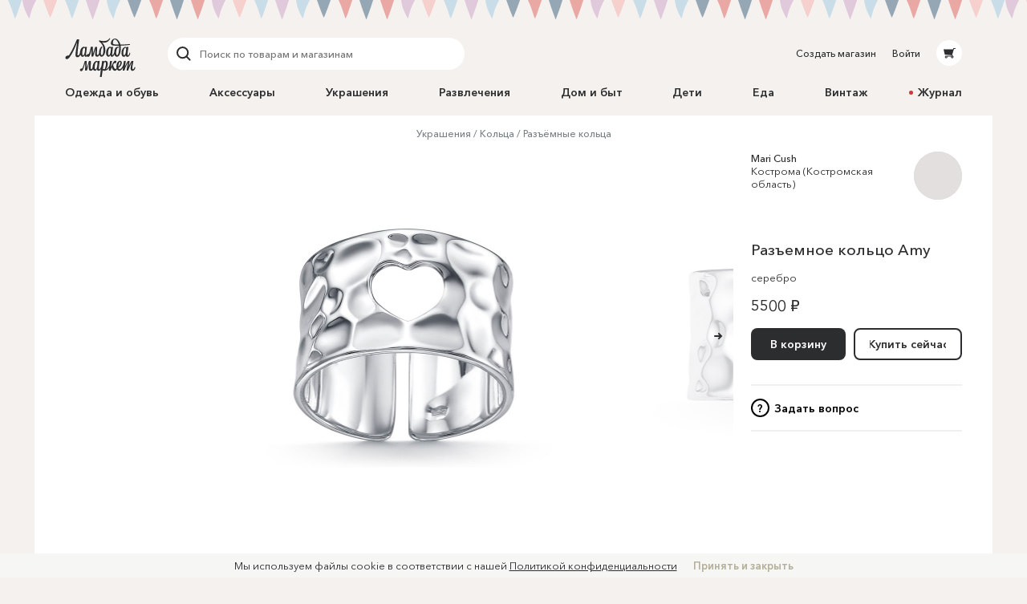

--- FILE ---
content_type: text/html; charset=utf-8
request_url: https://lmbd.ru/mari-cush/2-razemnoe-koltso-amy/
body_size: 33598
content:
<!DOCTYPE html><html class="no-js" lang="ru" xmlns:og="http://ogp.me/ns#"><head><meta charset="utf-8"><meta http-equiv="X-UA-Compatible" content="IE=edge"><meta name="viewport" content="width=device-width, initial-scale=1.0, maximum-scale=1.0, user-scalable=no"><link rel="dns-prefetch" href="//cdn.lmbd.ru/"><!--<script type="text/javascript" src="https://cdn.jsdelivr.net/npm/@cdek-it/widget@3" charset="utf-8"></script>--><script type="text/javascript" charset="utf-8" src="https://cdn.jsdelivr.net/npm/@cdek-it/widget@3"></script><link rel="stylesheet" href="/_assets/main.dc1a4ff24c6a216b32e98feba0bc4419.css"><title >Разъемное кольцо Amy в магазине «Mari Cush» на Ламбада-маркете</title><meta name="description" content="Кольцо из серебра 925 пробы. Названо в честь Э́ми Джейд Уайнха́ус — британской певицы и автора песен, одной из ведущих британских исполнительниц 2000-х годов."><meta name="contact" content="info@lambadamarket.ru"><link rel="canonical" href="https://lmbd.ru/mari-cush/2-razemnoe-koltso-amy/"><link rel="apple-touch-icon-precomposed" href="/apple-touch-icon-precomposed.png"><link rel="apple-touch-icon" href="/apple-touch-icon.png"><link rel="apple-touch-icon" href="/apple-touch-icon-36x36.png" sizes="36x36"><link rel="apple-touch-icon" href="/apple-touch-icon-48x48.png" sizes="48x48"><link rel="apple-touch-icon" href="/apple-touch-icon-57x57.png" sizes="57x57"><link rel="apple-touch-icon" href="/apple-touch-icon-60x60.png" sizes="60x60"><link rel="apple-touch-icon" href="/apple-touch-icon-72x72.png" sizes="72x72"><link rel="apple-touch-icon" href="/apple-touch-icon-76x76.png" sizes="76x76"><link rel="apple-touch-icon" href="/apple-touch-icon-96x96.png" sizes="96x96"><link rel="apple-touch-icon" href="/apple-touch-icon-114x114.png" sizes="114x114"><link rel="apple-touch-icon" href="/apple-touch-icon-120x120.png" sizes="120x120"><link rel="apple-touch-icon" href="/apple-touch-icon-144x144.png" sizes="144x144"><link rel="apple-touch-icon" href="/apple-touch-icon-152x152.png" sizes="152x152"><link rel="apple-touch-icon" href="/apple-touch-icon-180x180.png" sizes="180x180"><link rel="apple-touch-icon" href="/apple-touch-icon-192x192.png" sizes="192x192"><link rel="apple-touch-icon" href="/apple-touch-icon-194x194.png" sizes="194x194"><meta name="msapplication-TileColor" content="#0099CC"><meta name="msapplication-TileImage" content="/mstile-144x144.png"><meta name="application-name" content="Ламбада-маркет"><meta name="msapplication-tooltip" content="Покупайте и продавайте особенные вещи каждый день — без перерывов, праздников и выходных"><meta name="msapplication-config" content="/ieconfig.xml"><link rel="image_src" href="https://lmbd.ru/__append-logo/?base=https%3A%2F%2Fcdn.lmbd.ru%2Fd7d8d6b4-4daa-4425-bdf2-79ad7ee2f79c%2F-%2Fscale_crop%2F1200x630%2Fcenter%2F-%2Fprogressive%2Fyes%2F-%2Fformat%2Fjpeg%2F"><meta property="fb:app_id" content="1020237544716821"><meta property="og:site_name" content="Ламбада-маркет"><meta property="og:type" content="website"><meta property="og:url" content="https://lmbd.ru/mari-cush/2-razemnoe-koltso-amy/"><meta property="og:title" content="Разъемное кольцо Amy в магазине «Mari Cush» на Ламбада-маркете"><meta property="og:description" content="Кольцо из серебра 925 пробы. Названо в честь Э́ми Джейд Уайнха́ус — британской певицы и автора песен, одной из ведущих британских исполнительниц 2000-х годов."><meta property="og:image" content="https://lmbd.ru/__append-logo/?base=https%3A%2F%2Fcdn.lmbd.ru%2Fd7d8d6b4-4daa-4425-bdf2-79ad7ee2f79c%2F-%2Fscale_crop%2F1200x630%2Fcenter%2F-%2Fprogressive%2Fyes%2F-%2Fformat%2Fjpeg%2F"><meta property="og:image:width" content="1200"><meta property="og:image:height" content="630"><meta property="twitter:card" content="summary_large_image"><meta name="p:domain_verify" content="c97f882377d349eb90c6acd43923b5fe"><meta name="yandex-verification" content="6c36b9f81f4df961"><meta name="google-site-verification" content="tjIIfsP66hePSh5QIxM7kH6EksFdm43qqfGrH5hiVT4"><script async src="https://www.googletagmanager.com/gtag/js?id=G-Q3D5VTJHMS"></script><script>window.dataLayer = window.dataLayer || [];
function gtag(){dataLayer.push(arguments);}
gtag('js', new Date());
gtag('config', 'G-Q3D5VTJHMS');</script><script>!function(f,b,e,v,n,t,s)
{if(f.fbq)return;n=f.fbq=function(){n.callMethod?
n.callMethod.apply(n,arguments):n.queue.push(arguments)};
if(!f._fbq)f._fbq=n;n.push=n;n.loaded=!0;n.version='2.0';
n.queue=[];t=b.createElement(e);t.async=!0;
t.src=v;s=b.getElementsByTagName(e)[0];
s.parentNode.insertBefore(t,s)}(window,document,'script',
'https://connect.facebook.net/en_US/fbevents.js');
fbq('init', '752011598837286');
fbq('track', 'PageView');</script><noscript><img height="1" width="1" src="https://www.facebook.com/tr?id=752011598837286&amp;ev=PageView&amp;noscript=1"></noscript></head><body onbeforeunload=""><div id="content"><div class="_1aPwGCkvABplX1Q__FPPk-" data-reactroot="" data-reactid="1" data-react-checksum="1699336489"><!-- react-empty: 2 --><div data-reactid="3"></div><div class="_1oaI4wCDrOhXcsRzCuIRgM" data-reactid="4"><div class="_1wa0qpkFmAE2uWOm8b33KV" data-reactid="5"></div><div class="_16rcL5Q84_5fdwyC667uKo" data-reactid="6"><header class="_3b_nLYH63o6XOFFRr69RXj" data-reactid="7"><div class="KclpKdxlPsLvpQOuGYye7" data-reactid="8"><nav class="_1m7IJDm-liwY9YvNl513kW" data-reactid="9"><div class="_2XfH62DFca0e_S5-dEq_6Q" data-reactid="10"><a href="/" class="mY6FCqO30rGBiuBPULV5j" data-reactid="11"><img alt="Ламбада-маркет" class="_1dQCJeSKDwFf99C8vVDD5D" src="/_assets/6e78bc3d5334f5ca699e657adf0aff76.svg" data-reactid="12"/></a><div class="XiI1GhuUfUZ3gocgFi2us" data-reactid="13"><div class="_2qRxUZxCaMv9V0AAI0S_hl" data-reactid="14"><div class="_19oZzoAowuONVcDNd6PQN9 _1msOF6mrjlcEtVdVNnsUJQ" data-reactid="15"><div class="_11jhMVRkK3BHqMdzFcrU5j" data-reactid="16"><button type="button" class="fNYc31H90urIHpyqVSshz _30r2xMyND1enaOBU9RXQfA" data-reactid="17"><svg width="24px" height="24px" viewBox="0 0 24 24" data-reactid="18"><g fill="none" fill-rule="evenodd" data-reactid="19"><path d="M15.974,15.974 L19.58,19.58" stroke="#2C2D2E" stroke-width="2" stroke-linecap="round" data-reactid="20"></path><circle stroke="#2C2D2E" stroke-width="2" cx="10.605" cy="10.605" r="6.60500002" data-reactid="21"></circle></g></svg></button></div><div class="_3HGDXwlrQIyJ4A1tGpDloo" data-reactid="22"><div class="_1upQU1LGurj-il6Ik1_BeY" data-reactid="23"><input type="text" placeholder="Поиск по товарам и магазинам" value="" maxlength="280" data-reactid="24"/></div></div></div></div><div class="_13r7SomVWHlGdct2_uWIt9" data-reactid="25"><div class="_19oZzoAowuONVcDNd6PQN9" data-reactid="26"><div class="_11jhMVRkK3BHqMdzFcrU5j" data-reactid="27"><button type="button" class="fNYc31H90urIHpyqVSshz _2eSflcHozm5RcK9V79_iKS _30r2xMyND1enaOBU9RXQfA" data-reactid="28"><svg width="24px" height="24px" viewBox="0 0 24 24" data-reactid="29"><g fill="none" fill-rule="evenodd" data-reactid="30"><path d="M15.974,15.974 L19.58,19.58" stroke="#2C2D2E" stroke-width="2" stroke-linecap="round" data-reactid="31"></path><circle stroke="#2C2D2E" stroke-width="2" cx="10.605" cy="10.605" r="6.60500002" data-reactid="32"></circle></g></svg></button></div><div class="_3HGDXwlrQIyJ4A1tGpDloo" data-reactid="33"><div class="_1upQU1LGurj-il6Ik1_BeY" data-reactid="34"><input type="text" placeholder="Поиск по товарам и магазинам" value="" maxlength="280" data-reactid="35"/></div></div></div></div><div class="_15BU9C6UNpT_Wn5m7kXoM0" data-reactid="36"><button type="button" class="fNYc31H90urIHpyqVSshz _2eSflcHozm5RcK9V79_iKS _30r2xMyND1enaOBU9RXQfA" data-reactid="37"><svg width="24px" height="24px" viewBox="0 0 24 24" data-reactid="38"><g fill="none" fill-rule="evenodd" data-reactid="39"><path d="M15.974,15.974 L19.58,19.58" stroke="#2C2D2E" stroke-width="2" stroke-linecap="round" data-reactid="40"></path><circle stroke="#2C2D2E" stroke-width="2" cx="10.605" cy="10.605" r="6.60500002" data-reactid="41"></circle></g></svg></button></div></div></div><div class="_30Xg7d7aEArZvrpYqo15kX" data-reactid="42"><div class="_2p8iJMlu-9US5yE9uOutFj _3heeyC1zF7BQBg0JGe_9x8" data-reactid="43"><a href="/shop/create/" class="" data-reactid="44">Создать магазин</a></div><div class="_2p8iJMlu-9US5yE9uOutFj" data-reactid="45"><a href="/accounts/login/" class="" data-reactid="46">Войти</a></div><div data-reactid="47"><a href="/cart/" class="_14zHzyR1ixuwNdyPwhAEqY _3uww656dDBYpKjrQ-j8_hc" data-reactid="48"><svg width="24px" height="24px" viewBox="0 0 24 24" class="_3-rC7mj4cpfeivHncef-hv" data-reactid="49"><path fill="#2C2D2E" fill-rule="evenodd" d="M6.5225192,14.0956773 L5,7.4319729 L16.8008652,7.4319729 L17.2368289,6 L19.5061873,6 C19.779,6 20,6.22100003 20,6.49364499 C20,6.76628995 19.779,6.98745766 19.5061873,6.98745766 L17.9694155,6.98745766 L15.7674637,14.2470908 L16.7472082,15.6012609 L17.0091217,15.9401388 C17.0554009,15.9922868 17.0979912,16.047956 17.1372279,16.105805 L17.1417553,16.1116738 L17.1412522,16.1116738 C17.3124518,16.3673832 17.4130588,16.6740669 17.4130588,17.0040578 C17.4130588,17.8909085 16.6913713,18.6124283 15.8045206,18.6124283 C14.9173346,18.6124283 14.1958147,17.8964419 14.1958147,17.0092558 C14.1958147,16.7892619 14.2404172,16.5667527 14.3205674,16.3938764 L9.73724806,16.3938764 C9.81756598,16.5667527 9.86183306,16.7890942 9.86183306,17.0092558 C9.86183306,17.8964419 9.14014554,18.6149435 8.25329488,18.6149435 C7.36644421,18.6149435 6.64458902,17.8927529 6.64458902,17.0059023 C6.64458902,16.1753915 7.27723934,15.4800295 8.08595191,15.4060834 L15.3809652,15.4060834 L14.9565713,14.8130051 L6.5225192,14.0956773 Z M8.25329488,16.3833127 C7.91072806,16.3833127 7.63238204,16.661994 7.63238204,17.0042255 C7.63238204,17.3467923 7.91072806,17.6254737 8.25329488,17.6254737 C8.59569402,17.6254737 8.87420772,17.3467923 8.87420772,17.0042255 C8.87420772,16.661994 8.59569402,16.3833127 8.25329488,16.3833127 Z M15.1832724,17.0042255 C15.1832724,17.3467923 15.4617861,17.6254737 15.8043529,17.6254737 C16.1467521,17.6254737 16.4252658,17.3467923 16.4252658,17.0042255 C16.4252658,16.661994 16.1467521,16.3833127 15.8043529,16.3833127 C15.4617861,16.3833127 15.1832724,16.661994 15.1832724,17.0042255 Z" data-reactid="50"></path></svg></a></div></div></nav><nav class="_7PCQ0DsNSyzV5PasJ1cmZ" data-reactid="51"><ul class="vqmF0LB-iaFkFfV28Pnow" data-reactid="52"><li data-reactid="53"><a style="color:;" href="/odezhda-i-obuv/" class="_2jm6IZb5HGJEE1AiokvnyB" data-reactid="54">Одежда и обувь</a></li><li data-reactid="55"><a style="color:;" href="/accessories/" class="_2jm6IZb5HGJEE1AiokvnyB" data-reactid="56">Аксессуары</a></li><li data-reactid="57"><a style="color:;" href="/jewelry/" class="_2jm6IZb5HGJEE1AiokvnyB" data-reactid="58">Украшения</a></li><li data-reactid="59"><a style="color:;" href="/razvlecheniya/" class="_2jm6IZb5HGJEE1AiokvnyB" data-reactid="60">Развлечения</a></li><li data-reactid="61"><a style="color:;" href="/house/" class="_2jm6IZb5HGJEE1AiokvnyB" data-reactid="62">Дом и быт</a></li><li data-reactid="63"><a style="color:;" href="/deti/" class="_2jm6IZb5HGJEE1AiokvnyB" data-reactid="64">Дети</a></li><li data-reactid="65"><a style="color:;" href="/eda/" class="_2jm6IZb5HGJEE1AiokvnyB" data-reactid="66">Еда</a></li><li data-reactid="67"><a href="/vintage/" class="_2jm6IZb5HGJEE1AiokvnyB" data-reactid="68">Винтаж</a></li><li data-reactid="69"><a class="_2jm6IZb5HGJEE1AiokvnyB" data-reactid="70"><span class="_3AGoMYoy1qOjZivi7XHzU9" data-reactid="71"><!-- react-text: 72 -->Журнал<!-- /react-text --></span></a></li></ul></nav></div><div class="_13Pg8D0E2y-Z7uU3E1_ijv" data-reactid="73"><div class="Gu-5UpI9JPKgVmi29sd8J" data-reactid="74"><!-- react-empty: 75 --><button type="button" class="dPu-BXVc_iYEOYKciLYxf _30r2xMyND1enaOBU9RXQfA" data-reactid="76"><span class="_3zOZauL9FaZB8ZxrmZuf9O" data-reactid="77"><span class="_3EK5ff24A2zS0wqvmLrjCu" data-reactid="78">Все категории</span><svg width="24px" height="24px" viewBox="0 0 24 24" class="_1QlyMrg5YjsfhTEoqIiWad" data-reactid="79"><g data-reactid="80"><path d="M9 10l3.035 3.035L15.07 10" stroke-width="2" stroke="#DAD8D6" fill="none" fill-rule="evenodd" stroke-linecap="round" data-reactid="81"></path></g></svg></span></button></div></div></header><main class="RCYgPaFUWhl6N-mY636d" data-reactid="82"><article itemscope="" itemtype="http://schema.org/Product" data-reactid="83"><meta content="https://cdn.lmbd.ru/d7d8d6b4-4daa-4425-bdf2-79ad7ee2f79c/" itemprop="image" data-reactid="84"/><div class="KclpKdxlPsLvpQOuGYye7" data-reactid="85"><div class="_1qBZpiIR2vljhaa2hSj2jB" data-reactid="86"><div class="_3mbVqriYwQWlUdWMXl7yI5" data-reactid="87"><nav class="_2UJvbWEwmLzEk_yERJWdca" data-reactid="88"><ul data-reactid="89"><li class="_1uZQ9IVAVjBbgIwXMHasQF" data-reactid="90"><a href="/jewelry/" class="" data-reactid="91">Украшения</a></li><li class="_1uZQ9IVAVjBbgIwXMHasQF" data-reactid="92"><a href="/jewelry/koltsa/" class="" data-reactid="93">Кольца</a></li><li class="_1uZQ9IVAVjBbgIwXMHasQF" data-reactid="94"><a href="/jewelry/koltsa/razemnye-kolca/" class="" data-reactid="95">Разъёмные кольца</a></li></ul></nav><div class="mjuU4EQlLzN1TocnZjzhR" data-reactid="96"><div class="_29n2dpvlIDnvFeKLZyneIr" data-reactid="97"><div class="_3xLuS4prdL6pFYYA31n_A5 jTkVB7zu6LBDPLMqzYXhz _3MegbQJbAQHZVbvPR3H0-8 _2_Ml0fp7MjlDJKYMHY0bBj _2A8raixmp2foK2fFgHNfIW" data-reactid="98"><div class="_3ZqnzkXT5bCQoja0SbN0eB" data-reactid="99"><div class="_8_7rL0tZJTbs2zrQnxMVi" data-reactid="100"><div class="_10q2G9CGDcNCqu8LXbU-CN" style="padding-bottom:55.23012552301255%;" data-reactid="101"><ul class="_3hqKFYVlunaJnpkwLCVrNF" style="transform:translate3d(100%, 0, 0);transition:;" data-reactid="102"><li class="qugudel3_0MoHgMLn91By _3sX1klSn14D_i5cL93kkAF" style="padding:0 0px;width:0;height:0;" data-reactid="103"><div class="_3izWdGDazoSBcw0Di-zUJC" data-reactid="104"><a class="_32a5NhVs26aC2cvEG2VFKB" data-reactid="105"><span class="WcJjk_Z45prIevC6ZrQM_ IdfqZdLVrCrQQj0Vpa211 _1c0lx69mtcXw2DpMFOZrTD" style="padding-top:55.222088835534215%;" data-reactid="106"><img alt="Разъемное кольцо Amy" class="_38hM-z-9pRWKPocKnwfjgn _1OYXByBrqNRWjUZlhJIxqn" src="https://cdn.lmbd.ru/d7d8d6b4-4daa-4425-bdf2-79ad7ee2f79c/-/preview/1666x920/-/format/jpeg/" data-reactid="107"/></span></a><div class="_2az5GIMz1C_I8fnIXQGpue" data-reactid="108"><div data-reactid="109"><svg width="18px" height="18px" viewBox="0 0 18 18" class="UZpZFB5i7sByQKldXKXMO _3Byl64CcIjyETCudhXdA1m" data-reactid="110"><circle class="_2IWhk0cYhkxS14uzKABO_l" fill="none" stroke="#2c2d2e" stroke-width="2" stroke-linecap="round" cx="9" cy="9" r="8" data-reactid="111"></circle></svg></div></div></div></li><li class="qugudel3_0MoHgMLn91By" style="padding:0 0px;width:0;height:0;" data-reactid="112"><div class="_3izWdGDazoSBcw0Di-zUJC" data-reactid="113"><a tabindex="-1" class="_32a5NhVs26aC2cvEG2VFKB" data-reactid="114"><span class="WcJjk_Z45prIevC6ZrQM_ IdfqZdLVrCrQQj0Vpa211 _1c0lx69mtcXw2DpMFOZrTD" style="padding-top:55.222088835534215%;" data-reactid="115"><img alt="Разъемное кольцо Amy" class="_38hM-z-9pRWKPocKnwfjgn _1OYXByBrqNRWjUZlhJIxqn" src="https://cdn.lmbd.ru/ff776035-e3b2-4923-a11e-01f6fe957ecc/-/preview/1666x920/-/format/jpeg/" data-reactid="116"/></span></a><div class="_2az5GIMz1C_I8fnIXQGpue" data-reactid="117"><div data-reactid="118"><svg width="18px" height="18px" viewBox="0 0 18 18" class="UZpZFB5i7sByQKldXKXMO _3Byl64CcIjyETCudhXdA1m" data-reactid="119"><circle class="_2IWhk0cYhkxS14uzKABO_l" fill="none" stroke="#2c2d2e" stroke-width="2" stroke-linecap="round" cx="9" cy="9" r="8" data-reactid="120"></circle></svg></div></div></div></li><li class="qugudel3_0MoHgMLn91By" style="padding:0 0px;width:0;height:0;" data-reactid="121"><div class="_3izWdGDazoSBcw0Di-zUJC" data-reactid="122"><a tabindex="-1" class="_32a5NhVs26aC2cvEG2VFKB" data-reactid="123"><span class="WcJjk_Z45prIevC6ZrQM_ IdfqZdLVrCrQQj0Vpa211 _1c0lx69mtcXw2DpMFOZrTD" style="padding-top:55.222088835534215%;" data-reactid="124"><img alt="Разъемное кольцо Amy" class="_38hM-z-9pRWKPocKnwfjgn _1OYXByBrqNRWjUZlhJIxqn" src="https://cdn.lmbd.ru/44dbcb46-498b-41ae-a487-a33737bbef44/-/preview/1666x920/-/format/jpeg/" data-reactid="125"/></span></a><div class="_2az5GIMz1C_I8fnIXQGpue" data-reactid="126"><div data-reactid="127"><svg width="18px" height="18px" viewBox="0 0 18 18" class="UZpZFB5i7sByQKldXKXMO _3Byl64CcIjyETCudhXdA1m" data-reactid="128"><circle class="_2IWhk0cYhkxS14uzKABO_l" fill="none" stroke="#2c2d2e" stroke-width="2" stroke-linecap="round" cx="9" cy="9" r="8" data-reactid="129"></circle></svg></div></div></div></li></ul><button type="button" class="zZRw9J62GSUvKH2bfctu0 _15bfSIXxlENsP4FXYYQiad _30r2xMyND1enaOBU9RXQfA" data-reactid="130"><svg width="24px" height="24px" viewBox="0 0 24 24" class="v1oHi6X6SL0QgenA8_6q_" data-reactid="131"><g stroke="#2c2d2e" stroke-width="2" fill="none" fill-rule="evenodd" stroke-linecap="round" data-reactid="132"><path d="M8 12h6.5M13 15l3-3-3-3" data-reactid="133"></path></g></svg></button></div></div></div><div class="_29n2dpvlIDnvFeKLZyneIr" data-reactid="134"><div class="_3xLuS4prdL6pFYYA31n_A5 _26hpFNULCXVEvSpv45TqQG _3FDo3VupDMsrJ1aD4XAE1 VhuvxVRuRRtYbX1L2CB_k _13FdZTe8tlQqCidyqLC02d" data-reactid="135"></div><div class="_3xLuS4prdL6pFYYA31n_A5 _2V4VVMZkT1zTHb70Rwq-Bj _3MegbQJbAQHZVbvPR3H0-8 VhuvxVRuRRtYbX1L2CB_k _13FdZTe8tlQqCidyqLC02d" data-reactid="136"><div class="_2NaOLjjFLD0HYFlZDqMGyb" data-reactid="137"><span class="_3vaTjQ00CHU-dqI7_Zot3L" data-reactid="138"><div data-reactid="139"><ul class="A823BY_3jos939kCiuYiF" data-reactid="140"><li data-reactid="141"><button type="button" class="_3xJRecSj0bjRvp2ilZjhlY _1FTvVNkg2kjILIe_InpgZL _30r2xMyND1enaOBU9RXQfA" data-reactid="142">Описание</button></li><li data-reactid="143"><button type="button" class="_3xJRecSj0bjRvp2ilZjhlY _30r2xMyND1enaOBU9RXQfA" data-reactid="144">Доставка и оплата</button></li><li data-reactid="145"><button type="button" class="_3xJRecSj0bjRvp2ilZjhlY _30r2xMyND1enaOBU9RXQfA" data-reactid="146">Правила магазина</button></li></ul><div class="wDmCuuxGSy9uGb6f6hKBa" data-reactid="147"><div data-reactid="148"><p itemprop="description" style="white-space:break-spaces;" data-reactid="149"><!-- react-text: 150 -->Кольцо из серебра 925 пробы.<!-- /react-text --><br data-reactid="151"/><!-- react-text: 152 -->Названо в честь Э́ми Джейд Уайнха́ус — британской певицы и автора песен, одной из ведущих британских исполнительниц 2000-х годов.<!-- /react-text --></p></div></div></div></span></div></div></div></div><div class="_3xLuS4prdL6pFYYA31n_A5 wJwsqWiK4yXWXsdkFTx7n _3pc52JhG4g2HoCzQL2OXbo _2_Ml0fp7MjlDJKYMHY0bBj _2A8raixmp2foK2fFgHNfIW" data-reactid="153"><div data-reactid="154"><div class="AJ5HGAjcpfcVWxGARaKBm" data-reactid="155"><a tabindex="-1" href="/mari-cush/" class="" data-reactid="156"><div class="_3SwwWECcCQKi8cxWhb4wNi _13B2IAjsAd2WCt-5ktBOaL" style="background-color:hsl(108, 11%, 82%);" data-reactid="157"><span class="_17OrHB0N95M6mUjfg4sKP0 IdfqZdLVrCrQQj0Vpa211 _1c0lx69mtcXw2DpMFOZrTD" style="padding-top:100%;" data-reactid="158"><img alt="Mari Cush" class="_2X5QyErMha_BqhmFxqsssD _38hM-z-9pRWKPocKnwfjgn _1OYXByBrqNRWjUZlhJIxqn" data-blink-ops="scale-crop: 120x120" data-ops="scale-crop: 120x120" data-blink-src="https://cdn.lmbd.ru/5d8b607f-e569-46ce-a805-ac74f6f39d38/-/resize/102x102/" data-reactid="159"/></span></div></a><div class="_3pHDu6vmSKvuMKjCDl0w5m" data-reactid="160"><div class="_2_wCgUIDmkIeFYhKdv4ZMl" data-reactid="161"><a href="/mari-cush/" class="" data-reactid="162">Mari Cush</a></div><div data-reactid="163">Кострома (Костромская область)</div></div></div><h1 class="xcMRldYzBi871jjtyKJJn" itemprop="name" data-reactid="164">Разъемное кольцо Amy</h1><div class="_2ox2YSpvEsogY_RM6afsIv" data-reactid="165"><span data-reactid="166"><!-- react-text: 167 -->серебро<!-- /react-text --></span></div><!-- react-text: 168 --><!-- /react-text --><div class="_5LknDpza_yQGnvYljTSXT" itemprop="offers" itemscope="" itemtype="http://schema.org/Offer" data-reactid="169"><meta itemprop="priceCurrency" content="RUB" data-reactid="170"/><meta itemprop="price" content="5500.00" data-reactid="171"/><meta itemprop="name" content="Разъемное кольцо Amy" data-reactid="172"/><link itemprop="availability" href="http://schema.org/InStock" data-reactid="173"/><!-- react-text: 174 -->5500 ₽<!-- /react-text --><!-- react-text: 175 --> <!-- /react-text --></div><div class="_1_O1c4hCQroBlMcSj2scm8" data-reactid="176"><div class="_2hZ4NVs7HQRtzV3KlIIXnu _3W1yVHa9GmJC2GcoAYIFF7" data-reactid="177"><div class="_2fDoFkDMlFXVL65FItsptN" data-reactid="178"><div class="_3FDj6IpffqLNHdnUXowfFs" data-reactid="179"><div class="XQBrVn8RpX7srhjSDF5la" data-reactid="180"><div class="_3ou3McnWQdJpiRNpphOn6v" data-reactid="181"><div class="_1xGsmGmE-gKhpi92UMiTIW" data-reactid="182"><button type="button" class="_1W8tgysaGmUyz3PygRbGlm _2vQkFG6BEiC5_muRGykjhL _1zDWiIODiDhH7cLqsV_7ag YYYjIO5m1fc63uOwc3kCt _3P_OlO0EYFBtncLtKX5unl _30r2xMyND1enaOBU9RXQfA" data-reactid="183"><span class="_15ijhGKgJKbvnRv4DMRP3w" data-reactid="184"><span class="_1Dh1EsYcIy6Kls8WbhSaQO" data-reactid="185">В корзину</span></span></button></div><div class="_2KDKkn9zTXE--s6LBf4h5Z" data-reactid="186"><a href="/mari-cush/2-razemnoe-koltso-amy/buy/" class="_1W8tgysaGmUyz3PygRbGlm _2vQkFG6BEiC5_muRGykjhL _1dVt8y_9A-gZTWK1rDM0W4 _1zDWiIODiDhH7cLqsV_7ag YYYjIO5m1fc63uOwc3kCt _3P_OlO0EYFBtncLtKX5unl" data-reactid="187"><span class="_15ijhGKgJKbvnRv4DMRP3w" data-reactid="188"><span class="_1Dh1EsYcIy6Kls8WbhSaQO" data-reactid="189">Купить сейчас</span></span></a></div></div><div class="_2-EvoZde3uN8XuIc_6Ypc7" data-reactid="190"><button type="button" class="_11ABZhT7cTH04Ahr9lT9_L _30r2xMyND1enaOBU9RXQfA" data-reactid="191"><span class="_1QhFpQ27dJ5b1ok03lTz0n" data-reactid="192">?</span><span class="_2o4yMsqkYRyBC3QT7Sxh9m" data-reactid="193">Задать вопрос</span></button></div></div></div><!-- react-empty: 194 --></div></div></div></div></div><div class="_3xLuS4prdL6pFYYA31n_A5 _332acmEwk8jkwnW7qh_c5_ _3FDo3VupDMsrJ1aD4XAE1 _2_Ml0fp7MjlDJKYMHY0bBj _2A8raixmp2foK2fFgHNfIW" data-reactid="195"><div class="_2NaOLjjFLD0HYFlZDqMGyb" data-reactid="196"><span class="_3vaTjQ00CHU-dqI7_Zot3L" data-reactid="197"><div data-reactid="198"><ul class="A823BY_3jos939kCiuYiF" data-reactid="199"><li data-reactid="200"><button type="button" class="_3xJRecSj0bjRvp2ilZjhlY _1FTvVNkg2kjILIe_InpgZL _30r2xMyND1enaOBU9RXQfA" data-reactid="201">Описание</button></li><li data-reactid="202"><button type="button" class="_3xJRecSj0bjRvp2ilZjhlY _30r2xMyND1enaOBU9RXQfA" data-reactid="203">Доставка и оплата</button></li><li data-reactid="204"><button type="button" class="_3xJRecSj0bjRvp2ilZjhlY _30r2xMyND1enaOBU9RXQfA" data-reactid="205">Правила магазина</button></li></ul><div class="wDmCuuxGSy9uGb6f6hKBa" data-reactid="206"><div data-reactid="207"><p itemprop="description" style="white-space:break-spaces;" data-reactid="208"><!-- react-text: 209 -->Кольцо из серебра 925 пробы.<!-- /react-text --><br data-reactid="210"/><!-- react-text: 211 -->Названо в честь Э́ми Джейд Уайнха́ус — британской певицы и автора песен, одной из ведущих британских исполнительниц 2000-х годов.<!-- /react-text --></p></div></div></div></span></div></div></div><div class="_1Xer5byOMn0RCBol4rrvAT" data-reactid="212"><div class="_29n2dpvlIDnvFeKLZyneIr" data-reactid="213"><div class="_3O8PvEgVF5a0JwkBZnpty2 _3xLuS4prdL6pFYYA31n_A5 wJwsqWiK4yXWXsdkFTx7n _1NTSY3hAl2XSE73GA-zNqe hWVMtOs6L-9QAeGzPq8WT _3gAEynrqjrJn0UpF99RUuS" data-reactid="214"><article class="_3QbEwc__EiUxxtZTQzJTtK" data-reactid="215"><a href="/mari-cush/65-fytlyar-dlya-zazhigalki/" class="" data-reactid="216"><div class="_2pkGmj2S0vEEb8aDDFPihr" data-reactid="217"><div class="_18V8nOX_uzf5CZMq0A1R44" data-reactid="218"><img alt="Футляр для зажигалки" class="_3s5wCUZ4L3JY9nzED4D6VG" data-blink-ops="preview: 526x560" data-blink-src="https://cdn.lmbd.ru/3b5993d4-07c2-4f6a-b77e-a4c1cab7d4fa/" data-reactid="219"/></div></div><h2 class="_3H3CWFyp7VVowHMirf6Slj" data-reactid="220">Футляр для зажигалки</h2></a><a href="/mari-cush/" class="_2JNZvb2sSZwo9MlK2WBSQL" data-reactid="221">Mari Cush</a><div class="qBrSyok1upozdaj5rpr3r" data-reactid="222"><span class="dpY8wFTrbNM34l3VWtiKU" data-reactid="223">38000 ₽</span></div></article></div><div class="_3O8PvEgVF5a0JwkBZnpty2 _3xLuS4prdL6pFYYA31n_A5 wJwsqWiK4yXWXsdkFTx7n _1NTSY3hAl2XSE73GA-zNqe hWVMtOs6L-9QAeGzPq8WT _3gAEynrqjrJn0UpF99RUuS" data-reactid="224"><article class="_3QbEwc__EiUxxtZTQzJTtK" data-reactid="225"><a href="/mari-cush/64-tsepochka-s-yakornym-pleteniem-65-sm-10-sm/" class="" data-reactid="226"><div class="_2pkGmj2S0vEEb8aDDFPihr" data-reactid="227"><div class="_18V8nOX_uzf5CZMq0A1R44" data-reactid="228"><img alt="Цепочка с якорным плетением 65 см + 10 см удлинение" class="_3s5wCUZ4L3JY9nzED4D6VG" data-blink-ops="preview: 526x560" data-blink-src="https://cdn.lmbd.ru/505119d6-814e-452c-8c20-ec0360d23c33/" data-reactid="229"/></div></div><h2 class="_3H3CWFyp7VVowHMirf6Slj" data-reactid="230">Цепочка с якорным плетением 65 см + 10 см удлинение</h2></a><a href="/mari-cush/" class="_2JNZvb2sSZwo9MlK2WBSQL" data-reactid="231">Mari Cush</a><div class="qBrSyok1upozdaj5rpr3r" data-reactid="232"><span class="dpY8wFTrbNM34l3VWtiKU" data-reactid="233">3500 ₽</span></div></article></div><div class="_3O8PvEgVF5a0JwkBZnpty2 _3xLuS4prdL6pFYYA31n_A5 wJwsqWiK4yXWXsdkFTx7n _1NTSY3hAl2XSE73GA-zNqe hWVMtOs6L-9QAeGzPq8WT _3gAEynrqjrJn0UpF99RUuS" data-reactid="234"><article class="_3QbEwc__EiUxxtZTQzJTtK" data-reactid="235"><a href="/mari-cush/63-tsepochka-s-yakornym-pleteniem-55-sm-10-sm/" class="" data-reactid="236"><div class="_2pkGmj2S0vEEb8aDDFPihr" data-reactid="237"><div class="_18V8nOX_uzf5CZMq0A1R44" data-reactid="238"><img alt="Цепочка с якорным плетением 55 см + 10 см удлинение" class="_3s5wCUZ4L3JY9nzED4D6VG" data-blink-ops="preview: 526x560" data-blink-src="https://cdn.lmbd.ru/a2181d24-4e5d-44d5-8756-502fd4bf71c4/" data-reactid="239"/></div></div><h2 class="_3H3CWFyp7VVowHMirf6Slj" data-reactid="240">Цепочка с якорным плетением 55 см + 10 см удлинение</h2></a><a href="/mari-cush/" class="_2JNZvb2sSZwo9MlK2WBSQL" data-reactid="241">Mari Cush</a><div class="qBrSyok1upozdaj5rpr3r" data-reactid="242"><span class="dpY8wFTrbNM34l3VWtiKU" data-reactid="243">9900 ₽</span></div></article></div><div class="_3O8PvEgVF5a0JwkBZnpty2 _3xLuS4prdL6pFYYA31n_A5 wJwsqWiK4yXWXsdkFTx7n _1NTSY3hAl2XSE73GA-zNqe hWVMtOs6L-9QAeGzPq8WT _3gAEynrqjrJn0UpF99RUuS" data-reactid="244"><article class="_3QbEwc__EiUxxtZTQzJTtK" data-reactid="245"><a href="/mari-cush/62-podveska-v-forme-kresta-vis-vie/" class="" data-reactid="246"><div class="_2pkGmj2S0vEEb8aDDFPihr" data-reactid="247"><div class="_18V8nOX_uzf5CZMq0A1R44" data-reactid="248"><img alt="Подвеска в форме креста Vis Vie" class="_3s5wCUZ4L3JY9nzED4D6VG" data-blink-ops="preview: 526x560" data-blink-src="https://cdn.lmbd.ru/55f07cdb-8116-4b09-9626-3e0294aa441d/" data-reactid="249"/></div></div><h2 class="_3H3CWFyp7VVowHMirf6Slj" data-reactid="250">Подвеска в форме креста Vis Vie</h2></a><a href="/mari-cush/" class="_2JNZvb2sSZwo9MlK2WBSQL" data-reactid="251">Mari Cush</a><div class="qBrSyok1upozdaj5rpr3r" data-reactid="252"><span class="dpY8wFTrbNM34l3VWtiKU" data-reactid="253">9400 ₽</span></div></article></div><div class="_3O8PvEgVF5a0JwkBZnpty2 _3xLuS4prdL6pFYYA31n_A5 wJwsqWiK4yXWXsdkFTx7n _1NTSY3hAl2XSE73GA-zNqe hWVMtOs6L-9QAeGzPq8WT _3gAEynrqjrJn0UpF99RUuS" data-reactid="254"><article class="_3QbEwc__EiUxxtZTQzJTtK" data-reactid="255"><a href="/mari-cush/61-podveska-v-forme-kresta-petit-marie/" class="" data-reactid="256"><div class="_2pkGmj2S0vEEb8aDDFPihr" data-reactid="257"><div class="_18V8nOX_uzf5CZMq0A1R44" data-reactid="258"><img alt="Подвеска в форме креста Petit Marie" class="_3s5wCUZ4L3JY9nzED4D6VG" data-blink-ops="preview: 526x560" data-blink-src="https://cdn.lmbd.ru/edc152ed-b7ca-4f1e-bcf8-326bc987701c/" data-reactid="259"/></div></div><h2 class="_3H3CWFyp7VVowHMirf6Slj" data-reactid="260">Подвеска в форме креста Petit Marie</h2></a><a href="/mari-cush/" class="_2JNZvb2sSZwo9MlK2WBSQL" data-reactid="261">Mari Cush</a><div class="qBrSyok1upozdaj5rpr3r" data-reactid="262"><span class="dpY8wFTrbNM34l3VWtiKU" data-reactid="263">6600 ₽</span></div></article></div><div class="_3O8PvEgVF5a0JwkBZnpty2 _3xLuS4prdL6pFYYA31n_A5 wJwsqWiK4yXWXsdkFTx7n _1NTSY3hAl2XSE73GA-zNqe hWVMtOs6L-9QAeGzPq8WT _3gAEynrqjrJn0UpF99RUuS" data-reactid="264"><article class="_3QbEwc__EiUxxtZTQzJTtK" data-reactid="265"><a href="/mari-cush/60-podveska-v-forme-kresta-marie/" class="" data-reactid="266"><div class="_2pkGmj2S0vEEb8aDDFPihr" data-reactid="267"><div class="_18V8nOX_uzf5CZMq0A1R44" data-reactid="268"><img alt="Подвеска в форме креста Marie" class="_3s5wCUZ4L3JY9nzED4D6VG" data-blink-ops="preview: 526x560" data-blink-src="https://cdn.lmbd.ru/9e59f717-d41c-4d15-9d0a-8b7ad2e8e9a5/" data-reactid="269"/></div></div><h2 class="_3H3CWFyp7VVowHMirf6Slj" data-reactid="270">Подвеска в форме креста Marie</h2></a><a href="/mari-cush/" class="_2JNZvb2sSZwo9MlK2WBSQL" data-reactid="271">Mari Cush</a><div class="qBrSyok1upozdaj5rpr3r" data-reactid="272"><span class="dpY8wFTrbNM34l3VWtiKU" data-reactid="273">7200 ₽</span></div></article></div><div class="_3O8PvEgVF5a0JwkBZnpty2 _3xLuS4prdL6pFYYA31n_A5 wJwsqWiK4yXWXsdkFTx7n _1NTSY3hAl2XSE73GA-zNqe hWVMtOs6L-9QAeGzPq8WT _3gAEynrqjrJn0UpF99RUuS" data-reactid="274"><article class="_3QbEwc__EiUxxtZTQzJTtK" data-reactid="275"><a href="/mari-cush/59-serebryanaya-glyantsevaya-podveska-nevalyashka/" class="" data-reactid="276"><div class="_2pkGmj2S0vEEb8aDDFPihr" data-reactid="277"><div class="_18V8nOX_uzf5CZMq0A1R44" data-reactid="278"><img alt="Серебряная глянцевая подвеска Неваляшка" class="_3s5wCUZ4L3JY9nzED4D6VG" data-blink-ops="preview: 526x560" data-blink-src="https://cdn.lmbd.ru/2c7da5c6-a5b7-4d55-9b1f-707588c3fad3/" data-reactid="279"/></div></div><h2 class="_3H3CWFyp7VVowHMirf6Slj" data-reactid="280">Серебряная глянцевая подвеска Неваляшка</h2></a><a href="/mari-cush/" class="_2JNZvb2sSZwo9MlK2WBSQL" data-reactid="281">Mari Cush</a><div class="qBrSyok1upozdaj5rpr3r" data-reactid="282"><span class="dpY8wFTrbNM34l3VWtiKU" data-reactid="283">9400 ₽</span></div></article></div><div class="_3O8PvEgVF5a0JwkBZnpty2 _3xLuS4prdL6pFYYA31n_A5 wJwsqWiK4yXWXsdkFTx7n _1NTSY3hAl2XSE73GA-zNqe hWVMtOs6L-9QAeGzPq8WT _3gAEynrqjrJn0UpF99RUuS" data-reactid="284"><article class="_3QbEwc__EiUxxtZTQzJTtK" data-reactid="285"><a href="/mari-cush/58-koltso-s-nadpisu-raw/" class="" data-reactid="286"><div class="_2pkGmj2S0vEEb8aDDFPihr" data-reactid="287"><div class="_18V8nOX_uzf5CZMq0A1R44" data-reactid="288"><img alt="Кольцо с надписью Raw" class="_3s5wCUZ4L3JY9nzED4D6VG" data-blink-ops="preview: 526x560" data-blink-src="https://cdn.lmbd.ru/7b64cd83-e28c-40a8-b966-45a66bc5638b/" data-reactid="289"/></div></div><h2 class="_3H3CWFyp7VVowHMirf6Slj" data-reactid="290">Кольцо с надписью Raw</h2></a><a href="/mari-cush/" class="_2JNZvb2sSZwo9MlK2WBSQL" data-reactid="291">Mari Cush</a><div class="qBrSyok1upozdaj5rpr3r" data-reactid="292"><span class="dpY8wFTrbNM34l3VWtiKU" data-reactid="293">7100 ₽</span></div></article></div></div><div class="_28Q0NSyZJTqzamTTpkzd4O" data-reactid="294"><div class="_3qx-5xco3FvzX8khk-Clxt" data-reactid="295"><a href="/mari-cush/" class="_1W8tgysaGmUyz3PygRbGlm _2vQkFG6BEiC5_muRGykjhL _1zDWiIODiDhH7cLqsV_7ag YYYjIO5m1fc63uOwc3kCt _3P_OlO0EYFBtncLtKX5unl" data-reactid="296"><span class="_15ijhGKgJKbvnRv4DMRP3w" data-reactid="297"><span class="_1Dh1EsYcIy6Kls8WbhSaQO" data-reactid="298">Все товары магазина</span></span></a></div></div></div></div></div><div class="_3BBwOJIFB3cnC835hbCZ_C" data-reactid="299"></div></div></div><aside class="SlXzNtKT69UekpOWMlUQo" data-reactid="300"><div class="KclpKdxlPsLvpQOuGYye7" data-reactid="301"><h2 class="_2fh8EMBDpgPwS8IUjMcWD1" data-reactid="302">Похожие товары из других магазинов</h2><div class="_29n2dpvlIDnvFeKLZyneIr" data-reactid="303"><div class="_3O8PvEgVF5a0JwkBZnpty2 _3xLuS4prdL6pFYYA31n_A5 _3eYF1iVgMpGqXqBSeP69pF _1NTSY3hAl2XSE73GA-zNqe hWVMtOs6L-9QAeGzPq8WT _3gAEynrqjrJn0UpF99RUuS" data-reactid="304"><article class="_3QbEwc__EiUxxtZTQzJTtK" data-reactid="305"><a href="/ukrashaki/2-koltso-seta-iz-serebra/" class="" data-reactid="306"><div class="_2pkGmj2S0vEEb8aDDFPihr" data-reactid="307"><div class="_18V8nOX_uzf5CZMq0A1R44" data-reactid="308"><img alt="Кольцо Seta из серебра" class="_3s5wCUZ4L3JY9nzED4D6VG" data-blink-ops="preview: 526x560" data-blink-src="https://cdn.lmbd.ru/abd09e06-7234-4a21-9f9e-7887ee3bf03c/" data-reactid="309"/></div></div><h2 class="_3H3CWFyp7VVowHMirf6Slj" data-reactid="310">Кольцо Seta из серебра</h2></a><a href="/ukrashaki/" class="_2JNZvb2sSZwo9MlK2WBSQL" data-reactid="311">Ukrashaki</a><div class="qBrSyok1upozdaj5rpr3r" data-reactid="312"><span class="dpY8wFTrbNM34l3VWtiKU" data-reactid="313">2250 ₽</span></div></article></div><div class="_3O8PvEgVF5a0JwkBZnpty2 _3xLuS4prdL6pFYYA31n_A5 _3eYF1iVgMpGqXqBSeP69pF _1NTSY3hAl2XSE73GA-zNqe hWVMtOs6L-9QAeGzPq8WT _3gAEynrqjrJn0UpF99RUuS" data-reactid="314"><article class="_3QbEwc__EiUxxtZTQzJTtK" data-reactid="315"><a href="/sophiaartist-shop/9-koltso-motylek-v-serebre/" class="" data-reactid="316"><div class="_2pkGmj2S0vEEb8aDDFPihr" data-reactid="317"><div class="_18V8nOX_uzf5CZMq0A1R44" data-reactid="318"><img alt="Кольцо &quot;Мотылек&quot; в серебре" class="_3s5wCUZ4L3JY9nzED4D6VG" data-blink-ops="preview: 526x560" data-blink-src="https://cdn.lmbd.ru/50947907-75e3-4160-be18-92bdda884149/" data-reactid="319"/></div></div><h2 class="_3H3CWFyp7VVowHMirf6Slj" data-reactid="320">Кольцо &quot;Мотылек&quot; в серебре</h2></a><a href="/sophiaartist-shop/" class="_2JNZvb2sSZwo9MlK2WBSQL" data-reactid="321">Sophia</a><div class="qBrSyok1upozdaj5rpr3r" data-reactid="322"><span class="dpY8wFTrbNM34l3VWtiKU" data-reactid="323">7500 ₽</span></div></article></div><div class="_3O8PvEgVF5a0JwkBZnpty2 _3xLuS4prdL6pFYYA31n_A5 _3eYF1iVgMpGqXqBSeP69pF _1NTSY3hAl2XSE73GA-zNqe hWVMtOs6L-9QAeGzPq8WT _3gAEynrqjrJn0UpF99RUuS" data-reactid="324"><article class="_3QbEwc__EiUxxtZTQzJTtK" data-reactid="325"><a href="/belabel_jewelry/10-koltsa-sfera-v-treh-tsvetah-razmer-regyliryetsya/" class="" data-reactid="326"><div class="_2pkGmj2S0vEEb8aDDFPihr" data-reactid="327"><div class="_18V8nOX_uzf5CZMq0A1R44" data-reactid="328"><img alt="Кольца «Сфера» в трех цветах, размер регулируется" class="_3s5wCUZ4L3JY9nzED4D6VG" data-blink-ops="preview: 526x560" data-blink-src="https://cdn.lmbd.ru/398d0d34-41c5-4339-ab28-d9cd372fb832/" data-reactid="329"/></div></div><h2 class="_3H3CWFyp7VVowHMirf6Slj" data-reactid="330">Кольца «Сфера» в трех цветах, размер регулируется</h2></a><a href="/belabel_jewelry/" class="_2JNZvb2sSZwo9MlK2WBSQL" data-reactid="331">BELABEL women’s jewelry</a><div class="qBrSyok1upozdaj5rpr3r" data-reactid="332"><span class="dpY8wFTrbNM34l3VWtiKU" data-reactid="333">2400 ₽</span></div></article></div><div class="_3O8PvEgVF5a0JwkBZnpty2 _3xLuS4prdL6pFYYA31n_A5 _3eYF1iVgMpGqXqBSeP69pF _1NTSY3hAl2XSE73GA-zNqe hWVMtOs6L-9QAeGzPq8WT _3gAEynrqjrJn0UpF99RUuS" data-reactid="334"><article class="_3QbEwc__EiUxxtZTQzJTtK" data-reactid="335"><a href="/alwme/15-koltso-gibiskys-xl-seroe/" class="" data-reactid="336"><div class="_2pkGmj2S0vEEb8aDDFPihr" data-reactid="337"><div class="_18V8nOX_uzf5CZMq0A1R44" data-reactid="338"><img alt="Кольцо Гибискус XL серое" class="_3s5wCUZ4L3JY9nzED4D6VG" data-blink-ops="preview: 526x560" data-blink-src="https://cdn.lmbd.ru/04d5a01e-046e-4c9e-aadf-30576a6cb663/" data-reactid="339"/></div></div><h2 class="_3H3CWFyp7VVowHMirf6Slj" data-reactid="340">Кольцо Гибискус XL серое</h2></a><a href="/alwme/" class="_2JNZvb2sSZwo9MlK2WBSQL" data-reactid="341">ALWME</a><div class="qBrSyok1upozdaj5rpr3r" data-reactid="342"><span class="dpY8wFTrbNM34l3VWtiKU" data-reactid="343">12000 ₽</span></div></article></div><div class="_3O8PvEgVF5a0JwkBZnpty2 _3xLuS4prdL6pFYYA31n_A5 _3eYF1iVgMpGqXqBSeP69pF _1NTSY3hAl2XSE73GA-zNqe hWVMtOs6L-9QAeGzPq8WT _3gAEynrqjrJn0UpF99RUuS" data-reactid="344"><article class="_3QbEwc__EiUxxtZTQzJTtK" data-reactid="345"><a href="/floral_art_jewerly/30-koltso-rozovye-tsvety/" class="" data-reactid="346"><div class="_2pkGmj2S0vEEb8aDDFPihr" data-reactid="347"><div class="_18V8nOX_uzf5CZMq0A1R44" data-reactid="348"><img alt="Кольцо &quot;Розовые цветы&quot;" class="_3s5wCUZ4L3JY9nzED4D6VG" data-blink-ops="preview: 526x560" data-blink-src="https://cdn.lmbd.ru/a6be9db2-5f79-4d7b-a004-b6a041329643/" data-reactid="349"/></div></div><h2 class="_3H3CWFyp7VVowHMirf6Slj" data-reactid="350">Кольцо &quot;Розовые цветы&quot;</h2></a><a href="/floral_art_jewerly/" class="_2JNZvb2sSZwo9MlK2WBSQL" data-reactid="351">floral_art_jewerly</a><div class="qBrSyok1upozdaj5rpr3r" data-reactid="352"><span class="dpY8wFTrbNM34l3VWtiKU" data-reactid="353">500 ₽</span></div></article></div><div class="_3O8PvEgVF5a0JwkBZnpty2 _3xLuS4prdL6pFYYA31n_A5 _3eYF1iVgMpGqXqBSeP69pF _1NTSY3hAl2XSE73GA-zNqe hWVMtOs6L-9QAeGzPq8WT _3gAEynrqjrJn0UpF99RUuS" data-reactid="354"><article class="_3QbEwc__EiUxxtZTQzJTtK" data-reactid="355"><a href="/ninin/7-razomknytoe-koltso-iz-neizilbera-i-medi-v-vide/" class="" data-reactid="356"><div class="_2pkGmj2S0vEEb8aDDFPihr" data-reactid="357"><div class="_18V8nOX_uzf5CZMq0A1R44" data-reactid="358"><img alt="разомкнутое кольцо из нейзильбера и меди в виде тюльпана" class="_3s5wCUZ4L3JY9nzED4D6VG" data-blink-ops="preview: 526x560" data-blink-src="https://cdn.lmbd.ru/460403d5-2068-423b-9352-5c3e521666bf/" data-reactid="359"/></div></div><h2 class="_3H3CWFyp7VVowHMirf6Slj" data-reactid="360">разомкнутое кольцо из нейзильбера и меди в виде тюльпана</h2></a><a href="/ninin/" class="_2JNZvb2sSZwo9MlK2WBSQL" data-reactid="361">ninin.brosh</a><div class="qBrSyok1upozdaj5rpr3r" data-reactid="362"><span class="dpY8wFTrbNM34l3VWtiKU" data-reactid="363">4300 ₽</span></div></article></div><div class="_3O8PvEgVF5a0JwkBZnpty2 _3xLuS4prdL6pFYYA31n_A5 _3eYF1iVgMpGqXqBSeP69pF _1NTSY3hAl2XSE73GA-zNqe hWVMtOs6L-9QAeGzPq8WT _3gAEynrqjrJn0UpF99RUuS" data-reactid="364"><article class="_3QbEwc__EiUxxtZTQzJTtK" data-reactid="365"><a href="/ya-jewelry/27-set-iz-10-stalnyh-kolets/" class="" data-reactid="366"><div class="_2pkGmj2S0vEEb8aDDFPihr" data-reactid="367"><div class="_18V8nOX_uzf5CZMq0A1R44" data-reactid="368"><img alt="Сет из 10 стальных колец" class="_3s5wCUZ4L3JY9nzED4D6VG" data-blink-ops="preview: 526x560" data-blink-src="https://cdn.lmbd.ru/0311f911-0752-4c16-be76-05ba58512b66/" data-reactid="369"/></div></div><h2 class="_3H3CWFyp7VVowHMirf6Slj" data-reactid="370">Сет из 10 стальных колец</h2></a><a href="/ya-jewelry/" class="_2JNZvb2sSZwo9MlK2WBSQL" data-reactid="371">YA</a><div class="qBrSyok1upozdaj5rpr3r" data-reactid="372"><span class="dpY8wFTrbNM34l3VWtiKU" data-reactid="373">10000 ₽</span></div></article></div><div class="_3O8PvEgVF5a0JwkBZnpty2 _3xLuS4prdL6pFYYA31n_A5 _3eYF1iVgMpGqXqBSeP69pF _1NTSY3hAl2XSE73GA-zNqe hWVMtOs6L-9QAeGzPq8WT _3gAEynrqjrJn0UpF99RUuS" data-reactid="374"><article class="_3QbEwc__EiUxxtZTQzJTtK" data-reactid="375"><a href="/mythos/189-koltso-ptitsa-ryba-kolos/" class="" data-reactid="376"><div class="_2pkGmj2S0vEEb8aDDFPihr" data-reactid="377"><div class="_18V8nOX_uzf5CZMq0A1R44" data-reactid="378"><img alt="кольцо «Птица, рыба, колос»" class="_3s5wCUZ4L3JY9nzED4D6VG" data-blink-ops="preview: 526x560" data-blink-src="https://cdn.lmbd.ru/bce44637-4cf2-4d0a-aed9-fb46663ac1ce/" data-reactid="379"/></div></div><h2 class="_3H3CWFyp7VVowHMirf6Slj" data-reactid="380">кольцо «Птица, рыба, колос»</h2></a><a href="/mythos/" class="_2JNZvb2sSZwo9MlK2WBSQL" data-reactid="381">MYTHOS</a><div class="qBrSyok1upozdaj5rpr3r" data-reactid="382"><span class="dpY8wFTrbNM34l3VWtiKU" data-reactid="383">8900 ₽</span></div></article></div><div class="_3O8PvEgVF5a0JwkBZnpty2 _3xLuS4prdL6pFYYA31n_A5 _3eYF1iVgMpGqXqBSeP69pF _1NTSY3hAl2XSE73GA-zNqe hWVMtOs6L-9QAeGzPq8WT _3gAEynrqjrJn0UpF99RUuS" data-reactid="384"><article class="_3QbEwc__EiUxxtZTQzJTtK" data-reactid="385"><a href="/nk_jewelry__/51-minimalistichnoe-koltso-v-forme-serdtsa-v-zolote-l/" class="" data-reactid="386"><div class="_2pkGmj2S0vEEb8aDDFPihr" data-reactid="387"><div class="_18V8nOX_uzf5CZMq0A1R44" data-reactid="388"><img alt="МИНИМАЛИСТИЧНОЕ КОЛЬЦО В ФОРМЕ СЕРДЦА В ЗОЛОТЕ L.O.V.E" class="_3s5wCUZ4L3JY9nzED4D6VG" data-blink-ops="preview: 526x560" data-blink-src="https://cdn.lmbd.ru/07d07e66-f073-4791-ab5e-08de499d5aa2/" data-reactid="389"/></div></div><h2 class="_3H3CWFyp7VVowHMirf6Slj" data-reactid="390">МИНИМАЛИСТИЧНОЕ КОЛЬЦО В ФОРМЕ СЕРДЦА В ЗОЛОТЕ L.O.V.E</h2></a><a href="/nk_jewelry__/" class="_2JNZvb2sSZwo9MlK2WBSQL" data-reactid="391">NK_JEWELRY</a><div class="qBrSyok1upozdaj5rpr3r" data-reactid="392"><span class="dpY8wFTrbNM34l3VWtiKU" data-reactid="393">2290 ₽</span></div></article></div><div class="_3O8PvEgVF5a0JwkBZnpty2 _3xLuS4prdL6pFYYA31n_A5 _3eYF1iVgMpGqXqBSeP69pF _1NTSY3hAl2XSE73GA-zNqe hWVMtOs6L-9QAeGzPq8WT _3gAEynrqjrJn0UpF99RUuS" data-reactid="394"><article class="_3QbEwc__EiUxxtZTQzJTtK" data-reactid="395"><a href="/wish-max/8-koltso-s-chernym-zhemchygom/" class="" data-reactid="396"><div class="_2pkGmj2S0vEEb8aDDFPihr" data-reactid="397"><div class="_18V8nOX_uzf5CZMq0A1R44" data-reactid="398"><img alt="Кольцо с черным жемчугом" class="_3s5wCUZ4L3JY9nzED4D6VG" data-blink-ops="preview: 526x560" data-blink-src="https://cdn.lmbd.ru/885828c6-4013-4693-9aa9-8e77add55e01/" data-reactid="399"/></div></div><h2 class="_3H3CWFyp7VVowHMirf6Slj" data-reactid="400">Кольцо с черным жемчугом</h2></a><a href="/wish-max/" class="_2JNZvb2sSZwo9MlK2WBSQL" data-reactid="401">MON VOYAJE</a><div class="qBrSyok1upozdaj5rpr3r" data-reactid="402"><span class="dpY8wFTrbNM34l3VWtiKU" data-reactid="403">9000 ₽</span></div></article></div><div class="_3O8PvEgVF5a0JwkBZnpty2 _3xLuS4prdL6pFYYA31n_A5 _3eYF1iVgMpGqXqBSeP69pF _1NTSY3hAl2XSE73GA-zNqe hWVMtOs6L-9QAeGzPq8WT _3gAEynrqjrJn0UpF99RUuS" data-reactid="404"><article class="_3QbEwc__EiUxxtZTQzJTtK" data-reactid="405"><a href="/arcstudio/22-serebryanoe-razomknytoe-koltso-s-akvamarinom/" class="" data-reactid="406"><div class="_2pkGmj2S0vEEb8aDDFPihr" data-reactid="407"><div class="_18V8nOX_uzf5CZMq0A1R44" data-reactid="408"><img alt="Серебряное разомкнутое кольцо с аквамарином" class="_3s5wCUZ4L3JY9nzED4D6VG" data-blink-ops="preview: 526x560" data-blink-src="https://cdn.lmbd.ru/26ad3b7a-b825-4a72-9b34-e7f2d6b89a87/" data-reactid="409"/></div></div><h2 class="_3H3CWFyp7VVowHMirf6Slj" data-reactid="410">Серебряное разомкнутое кольцо с аквамарином</h2></a><a href="/arcstudio/" class="_2JNZvb2sSZwo9MlK2WBSQL" data-reactid="411">arc studio</a><div class="qBrSyok1upozdaj5rpr3r" data-reactid="412"><span class="dpY8wFTrbNM34l3VWtiKU" data-reactid="413">16800 ₽</span></div></article></div><div class="_3O8PvEgVF5a0JwkBZnpty2 _3xLuS4prdL6pFYYA31n_A5 _3eYF1iVgMpGqXqBSeP69pF _1NTSY3hAl2XSE73GA-zNqe hWVMtOs6L-9QAeGzPq8WT _3gAEynrqjrJn0UpF99RUuS" data-reactid="414"><article class="_3QbEwc__EiUxxtZTQzJTtK" data-reactid="415"><a href="/nataliyasjewelry/18-koltso-nezabydkovyi-rai/" class="" data-reactid="416"><div class="_2pkGmj2S0vEEb8aDDFPihr" data-reactid="417"><div class="_18V8nOX_uzf5CZMq0A1R44" data-reactid="418"><img alt="Кольцо &quot;Незабудковый рай&quot;" class="_3s5wCUZ4L3JY9nzED4D6VG" data-blink-ops="preview: 526x560" data-blink-src="https://cdn.lmbd.ru/872cda0d-3950-4acf-b0ea-33255d61b437/" data-reactid="419"/></div></div><h2 class="_3H3CWFyp7VVowHMirf6Slj" data-reactid="420">Кольцо &quot;Незабудковый рай&quot;</h2></a><a href="/nataliyasjewelry/" class="_2JNZvb2sSZwo9MlK2WBSQL" data-reactid="421">Nataliya’s Jewelry</a><div class="qBrSyok1upozdaj5rpr3r" data-reactid="422"><span class="dpY8wFTrbNM34l3VWtiKU" data-reactid="423">2700 ₽</span></div></article></div></div></div></aside></article></main></div><footer class="_3sV_1UAxnnUnYOCJxILPD_" data-reactid="424"><div class="KclpKdxlPsLvpQOuGYye7" data-reactid="425"><div class="_29n2dpvlIDnvFeKLZyneIr" data-reactid="426"><div class="_3xLuS4prdL6pFYYA31n_A5 _332acmEwk8jkwnW7qh_c5_ _3FDo3VupDMsrJ1aD4XAE1 VhuvxVRuRRtYbX1L2CB_k _2A8raixmp2foK2fFgHNfIW" data-reactid="427"><nav class="_1Tc8WgJuUm1qcrWpJqrjdl" data-reactid="428"><div class="_2hZ4NVs7HQRtzV3KlIIXnu _1LvXC2KwzG3wZWZQGKZQKR _3W1yVHa9GmJC2GcoAYIFF7" data-reactid="429"><div class="_2fDoFkDMlFXVL65FItsptN" data-reactid="430"><ul class="_3NyuA1VMlOVbQ8xFY1qRuz" data-reactid="431"><li class="_2UDbhLb5A3GIs5nzGd7Fwc" data-reactid="432"><a class="_14zHzyR1ixuwNdyPwhAEqY _3uww656dDBYpKjrQ-j8_hc" data-reactid="433"><svg width="24px" height="24px" viewBox="0 0 24 24" class="_3-rC7mj4cpfeivHncef-hv" data-reactid="434"><g fill="none" fill-rule="evenodd" data-reactid="435"><path d="M9.53863 14.5451L9.22083 19.0122C9.67552 19.0122 9.87245 18.817 10.1086 18.5827L12.2404 16.5467L16.6577 19.7794C17.4678 20.2306 18.0386 19.993 18.2571 19.0346L21.1566 5.45712L21.1574 5.45632C21.4143 4.25952 20.7243 3.79153 19.935 4.08512L2.89192 10.6059C1.72877 11.0571 1.74638 11.7051 2.69419 11.9987L7.05142 13.3531L17.1724 7.02431C17.6487 6.70911 18.0818 6.88351 17.7255 7.19871L9.53863 14.5451Z" fill="#2B2E2F" data-reactid="436"></path></g></svg></a></li><li class="_2UDbhLb5A3GIs5nzGd7Fwc" data-reactid="437"><a class="_14zHzyR1ixuwNdyPwhAEqY _3uww656dDBYpKjrQ-j8_hc" data-reactid="438"><svg width="24px" height="24px" viewBox="0 0 24 24" class="_3-rC7mj4cpfeivHncef-hv" data-reactid="439"><g fill="none" fill-rule="evenodd" data-reactid="440"><path d="M19.9761115,7.6740004 C20.1118258,8.0373608 19.6692789,8.8719537 18.6484697,10.1777792 C18.5068547,10.3594594 18.3150843,10.6007531 18.0731587,10.9016608 C17.6129094,11.4694114 17.3473811,11.841288 17.2765734,12.0172905 C17.1762627,12.250068 17.2175671,12.4800069 17.4004866,12.7071072 C17.5007972,12.8263343 17.7397727,13.0591122 18.1174132,13.4054396 L18.1262641,13.4054396 L18.135115,13.4139558 L18.1439659,13.4224726 L18.1616677,13.439505 C18.9936567,14.1832576 19.5571667,14.8106217 19.8521983,15.3215968 C19.8699001,15.3499846 19.889077,15.3854687 19.9097295,15.4280503 C19.9303814,15.4706314 19.9510339,15.5458586 19.9716858,15.6537309 C19.9923383,15.7616036 19.9908632,15.8581211 19.9672606,15.9432838 C19.943658,16.028446 19.8699001,16.1065117 19.7459869,16.1774806 C19.6220737,16.2484494 19.4480051,16.2839341 19.2237813,16.2839341 L16.9579397,16.3179989 C16.8163241,16.3463862 16.6511065,16.3321928 16.4622868,16.2754173 C16.2734665,16.2186424 16.1200499,16.1561898 16.0020375,16.08806 L15.8250183,15.9858649 C15.6479996,15.8666373 15.4414776,15.6849572 15.2054522,15.4408244 C14.9694273,15.1966921 14.7673305,14.9766887 14.5991627,14.7808147 C14.4309949,14.5849412 14.2510256,14.4202934 14.0592553,14.286872 C13.8674844,14.1534506 13.7007917,14.1094502 13.5591767,14.1548704 C13.5414749,14.1605475 13.5178723,14.1704835 13.4883694,14.1846769 C13.458866,14.1988708 13.4087107,14.2400326 13.3379029,14.3081628 C13.2670957,14.3762931 13.2036638,14.460036 13.1476077,14.5593925 C13.0915521,14.6587486 13.0413962,14.8063639 12.9971417,15.0022374 C12.9528872,15.1981114 12.9337098,15.4181148 12.9396106,15.6622471 C12.9396106,15.7474098 12.9292846,15.8254755 12.9086321,15.8964444 C12.8879802,15.9674132 12.8658526,16.0199298 12.8422501,16.0539951 L12.8068464,16.0965762 C12.700635,16.204449 12.5442683,16.2669011 12.3377463,16.2839341 L11.3198877,16.2839341 C10.9009429,16.3066436 10.470197,16.2598042 10.0276501,16.1434157 C9.5851026,16.0270267 9.1971362,15.8765728 8.8637508,15.6920541 C8.5303649,15.5075354 8.2264829,15.3201775 7.9521032,15.1299812 C7.677724,14.9397848 7.4697269,14.7765568 7.3281119,14.6402968 L7.1068382,14.4359066 C7.0478319,14.3791316 6.9666982,14.2939689 6.8634374,14.180419 C6.7601762,14.0668691 6.5492289,13.8085425 6.2305947,13.4054396 C5.91196047,13.0023373 5.59922756,12.5736858 5.29239436,12.1194856 C4.98556169,11.6652849 4.62414852,11.0663086 4.20815379,10.322556 C3.79215959,9.5788029 3.4071433,8.8066625 3.05310544,8.0061345 C3.01770181,7.9152946 3,7.8386482 3,7.7761956 C3,7.713743 3.00885091,7.6683233 3.02655272,7.6399356 L3.06195635,7.5888383 C3.15046594,7.4809655 3.31863423,7.4270291 3.56646067,7.4270291 L5.99161916,7.4099967 C6.0624269,7.4213514 6.1302841,7.4398037 6.1951911,7.4653523 C6.2600981,7.490901 6.3073027,7.5150304 6.3368061,7.5377404 L6.3810606,7.5632891 C6.475471,7.6257417 6.5462783,7.716582 6.5934835,7.8358096 C6.7114959,8.1196844 6.8472107,8.4134952 7.0006268,8.717242 C7.1540434,9.0209883 7.2750059,9.2523465 7.3635155,9.4113166 L7.5051306,9.6582879 C7.676249,9.9989381 7.8414666,10.2941682 8.0007835,10.5439781 C8.1601008,10.7937886 8.3031909,10.9882428 8.4300543,11.1273419 C8.5569182,11.2664404 8.6793558,11.3757325 8.7973688,11.4552175 C8.9153812,11.5347026 9.0156918,11.5744451 9.0983006,11.5744451 C9.1809095,11.5744451 9.2605681,11.5602512 9.3372762,11.531864 C9.3490777,11.5261864 9.3638289,11.5119925 9.3815307,11.4892824 C9.3992331,11.4665723 9.4346367,11.4041202 9.4877421,11.3019251 C9.5408481,11.19973 9.5806774,11.0663086 9.6072302,10.9016608 C9.6337829,10.7370136 9.6618107,10.5070747 9.691314,10.2118446 C9.7208169,9.916614 9.7208169,9.5617704 9.691314,9.1473128 C9.679513,8.9202124 9.6529598,8.7129836 9.6116553,8.5256258 C9.5703509,8.3382685 9.5290465,8.2076856 9.4877421,8.1338782 L9.4346367,8.0316831 C9.2871209,7.8386482 9.0363443,7.716582 8.6823064,7.6654842 C8.6055984,7.6541294 8.6203496,7.5859992 8.726561,7.4610945 C8.8268716,7.3532217 8.9389838,7.268059 9.062897,7.2056064 C9.3756305,7.0579916 10.0807555,6.9898614 11.1782727,7.0012167 C11.6621246,7.0068938 12.060417,7.0437978 12.3731504,7.111928 C12.4911629,7.1403152 12.5899984,7.1786385 12.6696566,7.2268972 C12.7493153,7.2751559 12.8097966,7.3432862 12.851101,7.4312875 C12.8924054,7.5192887 12.9233838,7.6101285 12.9440363,7.7038075 C12.9646882,7.7974864 12.9750142,7.9266494 12.9750142,8.0912972 C12.9750142,8.2559449 12.9720641,8.4120759 12.9661633,8.5596912 C12.960263,8.707306 12.9528872,8.9074379 12.9440363,9.1600868 C12.9351854,9.4127358 12.9307596,9.6469326 12.9307596,9.8626781 C12.9307596,9.9251308 12.9278095,10.0443578 12.9219087,10.2203608 C12.916008,10.3963634 12.9145329,10.5326234 12.917483,10.6291408 C12.9204337,10.7256583 12.9307596,10.840628 12.9484615,10.9740489 C12.9661633,11.1074704 13.0000918,11.2181817 13.0502477,11.306183 C13.100403,11.3941842 13.1667851,11.4637338 13.2493939,11.5148316 C13.2965985,11.5261864 13.3467539,11.5375412 13.3998598,11.5488965 C13.4529653,11.5602512 13.5296738,11.5290249 13.6299845,11.4552175 C13.7302951,11.3814102 13.8424067,11.2834729 13.96632,11.1614067 C14.0902332,11.0393406 14.2436498,10.8491442 14.4265692,10.5908176 C14.6094887,10.3324915 14.8101105,10.0273254 15.0284335,9.6753203 C15.3824714,9.0848602 15.698155,8.4461408 15.9754848,7.7591631 C15.9990868,7.7023882 16.0285902,7.6527101 16.0639938,7.6101285 C16.099398,7.5675475 16.1318515,7.5377404 16.1613544,7.520708 L16.196758,7.4951593 C16.2085595,7.4894817 16.2233112,7.4823848 16.241013,7.4738685 C16.2587149,7.4653523 16.2970691,7.4568361 16.3560754,7.4483199 C16.4150816,7.4398037 16.4740878,7.4383844 16.533094,7.4440615 L19.0821663,7.4270291 C19.3122909,7.3986419 19.5011106,7.4057388 19.6486264,7.4483199 C19.7961422,7.490901 19.8876019,7.5377404 19.9230061,7.5888383 L19.9761115,7.6740004 L19.9761115,7.6740004 Z" fill="#2C2D2E" data-reactid="441"></path></g></svg></a></li><li class="_2UDbhLb5A3GIs5nzGd7Fwc" data-reactid="442"><a class="_14zHzyR1ixuwNdyPwhAEqY _3uww656dDBYpKjrQ-j8_hc" data-reactid="443"><svg width="24px" height="24px" viewBox="0 0 24 24" class="_3-rC7mj4cpfeivHncef-hv" data-reactid="444"><g fill="none" fill-rule="evenodd" data-reactid="445"><path d="M11.2990897,15.739 C11.2990897,15.8169999 11.2620529,15.8769998 11.1879784,15.9189998 C11.1139046,15.9729996 11.0316002,16 10.9410651,16 C10.8258388,16 10.7311888,15.967 10.6571143,15.9009999 C10.6077318,15.8589999 10.5830406,15.8079999 10.5830406,15.748 L10.5830406,15.739 C10.4925055,14.329 10.447238,13.6209997 10.447238,13.615 L10.5706949,8.4039999 L10.5830406,8.3500001 C10.5830406,8.2539998 10.6365388,8.1820001 10.7435344,8.134 C10.8093782,8.1040003 10.8752213,8.0890002 10.9410651,8.0890002 C11.006909,8.0890002 11.0727521,8.1040003 11.1385959,8.134 C11.2455915,8.1820001 11.2990897,8.2539998 11.2990897,8.3500001 L11.447238,13.624 L11.3114354,15.5229999 L11.2990897,15.739 L11.2990897,15.739 Z M2.35658956,11.752 L2.73894258,13.615 L2.35658956,15.4419997 C2.33698122,15.496 2.28796212,15.5229999 2.20953051,15.5229999 C2.12129472,15.5229999 2.07717727,15.4929997 2.07717727,15.4329998 L1.73894258,13.615 L2.07717727,11.752 C2.07717727,11.6979997 2.12129472,11.6709998 2.20953051,11.6709998 C2.28796212,11.6709998 2.33698122,11.6979997 2.35658956,11.752 L2.35658956,11.752 L2.35658956,11.752 Z M4.09866486,11.3470001 L4.42260885,13.615 L4.09866486,15.8109997 C4.07988588,15.8889996 4.01415734,15.9279998 3.90148175,15.9279998 C3.77941626,15.9279998 3.71838309,15.8889996 3.71838309,15.8109997 L3.42260885,13.615 L3.71838309,11.3470001 C3.71838309,11.2689997 3.77941626,11.2300001 3.90148175,11.2300001 C4.01415734,11.2300001 4.07988588,11.2689997 4.09866486,11.3470001 L4.09866486,11.3470001 L4.09866486,11.3470001 Z M5.85055184,10.1950002 L6.1343361,13.615 L5.85055184,15.8289997 C5.85055184,15.8709997 5.82802995,15.9084999 5.78298455,15.9415 C5.73793914,15.9745 5.68388531,15.991 5.62082223,15.991 C5.4766784,15.991 5.39559684,15.9369997 5.37757916,15.8289997 L5.13433609,13.615 L5.37757916,10.1950002 C5.39559684,10.0870002 5.4766784,10.0329999 5.62082223,10.0329999 C5.68388531,10.0329999 5.73793914,10.0494999 5.78298455,10.0824999 C5.82802995,10.1155 5.85055184,10.1529997 5.85055184,10.1950002 L5.85055184,10.1950002 L5.85055184,10.1950002 Z M7.6403582,9.0609997 L7.8741243,13.615 L7.6403582,15.7929998 C7.6230425,15.9189998 7.5278043,15.9819995 7.3546435,15.9819995 C7.1901417,15.9819995 7.0992322,15.9189998 7.0819165,15.7929998 L6.8741243,13.615 L7.0819165,9.0609997 C7.0819165,9.007 7.1100548,8.9605003 7.1663321,8.9215001 C7.2226095,8.8824999 7.28538,8.8630001 7.3546435,8.8630001 C7.432566,8.8630001 7.4975009,8.8824999 7.5494495,8.9215001 C7.6013973,8.9605003 7.6317,9.007 7.6403582,9.0609997 L7.6403582,9.0609997 L7.6403582,9.0609997 Z M9.4521002,9.0249999 L9.6419735,13.615 L9.4521002,15.7659999 C9.4521002,15.8259999 9.4204544,15.8784997 9.3571636,15.9234995 C9.2938727,15.9684999 9.2200325,15.991 9.1356445,15.991 C9.0512564,15.991 8.9795265,15.9699998 8.9204548,15.9279998 C8.8613831,15.8859998 8.8276277,15.832 8.8191887,15.7659999 L8.6419735,13.615 L8.8191887,9.0249999 C8.8191887,8.9589998 8.8508345,8.9050001 8.9141253,8.8630001 C8.9774169,8.8210001 9.0512564,8.7999998 9.1356445,8.7999998 C9.2200325,8.7999998 9.2938727,8.8210001 9.3571636,8.8630001 C9.4204544,8.9050001 9.4521002,8.9589998 9.4521002,9.0249999 L9.4521002,9.0249999 L9.4521002,9.0249999 Z M22.5509274,13.4529997 C22.5509274,14.1549999 22.2921415,14.7534997 21.7745702,15.2484997 C21.2569983,15.7434998 20.6334185,15.991 19.9038296,15.991 L12.5518206,15.991 C12.4707554,15.9789997 12.4021615,15.9459997 12.3460395,15.8919999 C12.289917,15.8379996 12.261856,15.7719995 12.261856,15.6939997 L12.261856,7.6030001 C12.261856,7.4649998 12.3491572,7.3660002 12.5237597,7.3060003 C13.0538029,7.1019999 13.6181425,7 14.2167796,7 C15.4327606,7 16.486611,7.3945 17.3783305,8.1835 C18.2700499,8.9725 18.7689139,9.9430002 18.8749229,11.0950001 C19.2054199,10.963 19.5483893,10.8969999 19.9038296,10.8969999 C20.6334185,10.8969999 21.2569983,11.1460001 21.7745702,11.6439999 C22.2921415,12.1419997 22.5509274,12.7449998 22.5509274,13.4529997 L22.5509274,13.4529997 L22.5509274,13.4529997 Z" fill="#2C2D2E" data-reactid="446"></path></g></svg></a></li><li class="_2UDbhLb5A3GIs5nzGd7Fwc" data-reactid="447"><a class="_14zHzyR1ixuwNdyPwhAEqY _3uww656dDBYpKjrQ-j8_hc" data-reactid="448"><svg width="24px" height="24px" viewBox="0 0 24 24" class="_3-rC7mj4cpfeivHncef-hv" data-reactid="449"><g fill="none" fill-rule="evenodd" data-reactid="450"><path d="M7.3279041,8.3106973 C7.546507,7.7750404 7.8481789,7.308093 8.2329197,6.9098562 C8.6176606,6.5116188 9.0606954,6.1666669 9.5620248,5.87500028 C10.0633536,5.58333369 10.6025738,5.36458362 11.1796854,5.21875007 C11.7567969,5.07291703 12.345567,5 12.9459962,5 C13.8670422,5 14.7239652,5.18649852 15.5167651,5.55949557 C16.3095645,5.93249211 16.9537141,6.4751603 17.4492134,7.1875002 C17.9447132,7.8998401 18.1924629,8.7047277 18.1924629,9.6021639 C18.1924629,10.1406252 18.1370839,10.6678687 18.0263249,11.1838945 C17.9155665,11.6999202 17.7406839,12.1963144 17.5016784,12.6730773 C17.2626728,13.1498398 16.9712023,13.5691109 16.6272673,13.9308897 C16.2833323,14.2926685 15.8607001,14.5815308 15.3593707,14.7974761 C14.8580419,15.0134218 14.3071626,15.1213942 13.7067339,15.1213942 C13.3103339,15.1213942 12.916849,15.0316508 12.5262786,14.8521636 C12.1357082,14.6726763 11.8558967,14.4258817 11.6868438,14.1117791 C11.6285498,14.3305292 11.5469381,14.6460339 11.4420086,15.0582933 C11.3370792,15.4705531 11.2685839,15.7369795 11.2365221,15.8575722 C11.2044603,15.978165 11.1447091,16.1772839 11.0572678,16.454928 C10.9698265,16.7325725 10.8940444,16.9316909 10.8299208,17.0522837 C10.7657973,17.172877 10.672527,17.3481572 10.5501094,17.578125 C10.4276918,17.8080928 10.2936157,18.0254408 10.1478804,18.2301683 C10.0021451,18.4348958 9.8214336,18.677484 9.6057452,18.9579329 L9.4833276,19 L9.4046309,18.9158657 C9.3171897,18.0352563 9.2734693,17.5080128 9.2734693,17.3341347 C9.2734693,16.8181089 9.3361351,16.2389827 9.4614677,15.596755 C9.5867998,14.9545274 9.7806277,14.1482371 10.042951,13.1778849 C10.3052743,12.2075321 10.4568391,11.6382214 10.4976449,11.4699519 C10.3111038,11.1053688 10.217833,10.6314107 10.217833,10.048077 C10.217833,9.5825322 10.3693978,9.1450321 10.672527,8.735577 C10.9756561,8.326122 11.3603969,8.1213945 11.8267495,8.1213945 C12.1823436,8.1213945 12.4592405,8.234976 12.6574402,8.4621395 C12.8556405,8.689303 12.9547403,8.9767631 12.9547403,9.3245194 C12.9547403,9.6947116 12.8264932,10.230369 12.5699989,10.9314907 C12.3135052,11.6326123 12.1852581,12.1570515 12.1852581,12.5048078 C12.1852581,12.8581732 12.3164197,13.1512419 12.5787435,13.3840145 C12.8410668,13.6167872 13.1587696,13.7331735 13.5318513,13.7331735 C13.8524691,13.7331735 14.1497687,13.6630612 14.4237511,13.5228368 C14.697733,13.3826124 14.9265372,13.1919074 15.1101638,12.9507214 C15.2937899,12.7095353 15.4570133,12.443109 15.5998341,12.1514424 C15.7426543,11.8597758 15.8534133,11.5498802 15.93211,11.2217551 C16.0108071,10.89363 16.0691011,10.5823318 16.1069925,10.2878609 C16.1448838,9.9933895 16.1638292,9.7143432 16.1638292,9.4507212 C16.1638292,8.480369 15.8446692,7.7245593 15.2063492,7.1832932 C14.5680286,6.6420277 13.7358806,6.3713944 12.7099052,6.3713944 C11.5440235,6.3713944 10.5705126,6.7345754 9.7893718,7.4609378 C9.008231,8.1872997 8.6176606,9.1085741 8.6176606,10.2247599 C8.6176606,10.4715546 8.6540946,10.7099363 8.7269623,10.9399041 C8.7998299,11.1698719 8.8785266,11.3521635 8.9630533,11.4867793 C9.0475796,11.6213946 9.1262768,11.7489986 9.1991439,11.8695914 C9.2720115,11.9901847 9.3084456,12.0757211 9.3084456,12.1262021 C9.3084456,12.2832534 9.2647252,12.4879809 9.1772839,12.7403847 C9.0898427,12.9927885 8.9819987,13.1189904 8.8537516,13.1189904 C8.842093,13.1189904 8.7925431,13.110577 8.7051018,13.0937501 C8.4078017,13.0096153 8.1440212,12.8525641 7.9137597,12.6225963 C7.6834982,12.3926285 7.5057012,12.1276043 7.3803691,11.8275243 C7.2550365,11.5274443 7.1603089,11.2245594 7.0961853,10.9188703 C7.0320618,10.6131812 7,10.3145033 7,10.0228367 C7,9.4170675 7.1093012,8.8463542 7.3279041,8.3106973 L7.3279041,8.3106973 Z" fill="#2C2D2E" data-reactid="451"></path></g></svg></a></li></ul></div></div></nav><p class="-YAHOywjXLra5nQ1S81LJ" data-reactid="452">Подпишитесь на новости</p><div class="Yc7UYYGfTZ9jwLS5KW6XI _34uwbEHIvICqAGeYJT01Xm" data-reactid="453"><form novalidate="" data-reactid="454"><div class="_3opTZ4suJ1wTyMZVZvpiLG" data-reactid="455"><div class="O_GRuVU_BVs4OSk1MnD5W _3HaxTuoDbWWbkvUG7MB9ui _1maI0lFkyoLeqaqJhhpqLQ" data-reactid="456"><span class="_1r6vOMppIunQ9WByd3mPa3" data-reactid="457"><input class="_23PosFLFr3OWpR1VrtKozI" id="tf-1" value="" placeholder="Введите e-mail" data-reactid="458"/><label class="_17XM5x8G9GFbXVwmuZccml" for="tf-1" data-reactid="459"><!-- react-text: 460 --><!-- /react-text --></label><span class="_2Ibq3DU7VCkeOl93Ci5AdU" data-reactid="461"></span></span></div><div class="_35Bh3IYbmQ-aXa4MhWY-CS" data-reactid="462"><button type="submit" class="_30r2xMyND1enaOBU9RXQfA" data-reactid="463"><svg width="24px" height="24px" viewBox="0 0 24 24" class="tYHPdZm9BlHlQPci-Rn1W" data-reactid="464"><path d="M3.9,11.1248906 L17.9274,11.1248906 L13.1637,6.49351563 C12.81225,6.15182813 12.81225,5.59795313 13.1637,5.25626563 C13.51515,4.91457813 14.085075,4.91457813 14.436525,5.25626563 L20.736525,11.3812656 C21.087975,11.7229531 21.087975,12.2770469 20.736525,12.6185156 L14.436525,18.7435156 C14.2608,18.9143594 14.0304,18.9998906 13.8,18.9998906 C13.569825,18.9998906 13.339425,18.9143594 13.1637,18.7435156 C12.81225,18.4018281 12.81225,17.8477344 13.1637,17.5062656 L17.9274,12.8748906 L3.9,12.8748906 C3.402975,12.8748906 3,12.4831094 3,11.9998906 C3,11.5166719 3.402975,11.1248906 3.9,11.1248906 L3.9,11.1248906 L3.9,11.1248906 Z" stroke="none" fill="#2C2D2E" fill-rule="evenodd" data-reactid="465"></path></svg></button></div></div><!-- react-empty: 466 --><div class="_39iABmDP6fqXVLSGhKlbzh" data-reactid="467"><label class="_2K4AJhrFq4ZW30gbCCP6ek _2UZyu5JCIpX0bJl6oyZwOB" data-reactid="468"><span class="_2tOE0zln-4JGmnO-oqaBbd" data-reactid="469"><span class="Pw_12he4bBM3uyZefGOkB _3zQOLVUGsKJd8XZOFxNsu6 L_JEmjEK-zjMwvvnCOJv" data-reactid="470"><input type="checkbox" class="_1YD2sO6bmbFqM_BM8-Uw7d" data-reactid="471"/><span class="_3piQSTBujLu8EzIYCE5_Rz" data-reactid="472"></span></span></span><span class="_2fkKANjVgNFRmOadfpDjDW _1GFL4JSKE1mK4no9Tu15pP" data-reactid="473"><span data-reactid="474"><!-- react-text: 475 -->Соглашаюсь на обработку персональных данных в соответствии с <!-- /react-text --><a rel="noopener" target="_blank" href="/privacy/" class="_3yHKw4NxTndmas_ldD7irw _2M0v6v195LEJVPhRu6LvrP" data-reactid="476">Политикой конфиденциальности</a></span></span></label></div></form></div></div><div class="_3xLuS4prdL6pFYYA31n_A5 _2AyMGdGy9Uek43KORR-38j _3MegbQJbAQHZVbvPR3H0-8 EwNWaLArABFwRFer1_qvv _2A8raixmp2foK2fFgHNfIW" data-reactid="477"><div class="_29n2dpvlIDnvFeKLZyneIr" data-reactid="478"><div class="_3xLuS4prdL6pFYYA31n_A5 wJwsqWiK4yXWXsdkFTx7n _1NTSY3hAl2XSE73GA-zNqe EwNWaLArABFwRFer1_qvv _2A8raixmp2foK2fFgHNfIW" data-reactid="479"><div class="_2hZ4NVs7HQRtzV3KlIIXnu _1LvXC2KwzG3wZWZQGKZQKR _3W1yVHa9GmJC2GcoAYIFF7" data-reactid="480"><div class="_2fDoFkDMlFXVL65FItsptN" data-reactid="481"><nav data-reactid="482"><ul class="_2HQFv1c1gebhlCf7AlPZMx" data-reactid="483"><li class="_2EsJrU70zqBgD9ySQvfytl" data-reactid="484"><a href="/about/" class="TPbveiF4ZNDyrvTdJY1w4" data-reactid="485">О нас</a></li><li class="_2EsJrU70zqBgD9ySQvfytl" data-reactid="486"><a href="/open-shop/" class="TPbveiF4ZNDyrvTdJY1w4" data-reactid="487">Открыть магазин</a></li><li class="_2EsJrU70zqBgD9ySQvfytl" data-reactid="488"><a href="/offline-market/" class="TPbveiF4ZNDyrvTdJY1w4" data-reactid="489">Участие в офлайн-маркете</a></li><li class="_2EsJrU70zqBgD9ySQvfytl" data-reactid="490"><a href="/faq/" class="TPbveiF4ZNDyrvTdJY1w4" data-reactid="491">FAQ</a></li><li class="_2EsJrU70zqBgD9ySQvfytl" data-reactid="492"><a href="/photoguide/" class="TPbveiF4ZNDyrvTdJY1w4" data-reactid="493">Требования к фотографиям</a></li><li class="_2EsJrU70zqBgD9ySQvfytl" data-reactid="494"><a rel="noopener" target="_blank" href="mailto:help@lambadamarket.ru" class="TPbveiF4ZNDyrvTdJY1w4" data-reactid="495">Обратная связь</a></li></ul></nav></div></div></div><div class="_3xLuS4prdL6pFYYA31n_A5 wJwsqWiK4yXWXsdkFTx7n _3pc52JhG4g2HoCzQL2OXbo EwNWaLArABFwRFer1_qvv _2A8raixmp2foK2fFgHNfIW" data-reactid="496"><div class="_2hZ4NVs7HQRtzV3KlIIXnu _1LvXC2KwzG3wZWZQGKZQKR _3W1yVHa9GmJC2GcoAYIFF7" data-reactid="497"><div class="_2fDoFkDMlFXVL65FItsptN" data-reactid="498"><nav data-reactid="499"><ul class="_2HQFv1c1gebhlCf7AlPZMx" data-reactid="500"><li class="_2EsJrU70zqBgD9ySQvfytl" data-reactid="501"><a href="/agreement/" class="TPbveiF4ZNDyrvTdJY1w4" data-reactid="502">Соглашение об оказании услуг</a></li><li class="_2EsJrU70zqBgD9ySQvfytl" data-reactid="503"><a href="/terms/" class="TPbveiF4ZNDyrvTdJY1w4" data-reactid="504">Правила сайта</a></li><li class="_2EsJrU70zqBgD9ySQvfytl" data-reactid="505"><a href="/offer-merchants/" class="TPbveiF4ZNDyrvTdJY1w4" data-reactid="506">Оферта для продавцов</a></li><li class="_2EsJrU70zqBgD9ySQvfytl" data-reactid="507"><a href="/offer-customers/" class="TPbveiF4ZNDyrvTdJY1w4" data-reactid="508">Оферта для покупателей</a></li><li class="_2EsJrU70zqBgD9ySQvfytl" data-reactid="509"><a href="/privacy/" class="TPbveiF4ZNDyrvTdJY1w4" data-reactid="510">Политика конфиденциальности</a></li><li class="_2EsJrU70zqBgD9ySQvfytl" data-reactid="511"><a href="/consent/" class="TPbveiF4ZNDyrvTdJY1w4" data-reactid="512">Согласие на обработку персональных данных</a></li></ul></nav></div></div></div></div></div><div class="_3xLuS4prdL6pFYYA31n_A5 _2AyMGdGy9Uek43KORR-38j _3pc52JhG4g2HoCzQL2OXbo EwNWaLArABFwRFer1_qvv _13FdZTe8tlQqCidyqLC02d" data-reactid="513"><nav class="_1Tc8WgJuUm1qcrWpJqrjdl" data-reactid="514"><div class="_2hZ4NVs7HQRtzV3KlIIXnu _1LvXC2KwzG3wZWZQGKZQKR _3W1yVHa9GmJC2GcoAYIFF7" data-reactid="515"><div class="_2fDoFkDMlFXVL65FItsptN" data-reactid="516"><ul class="_3NyuA1VMlOVbQ8xFY1qRuz" data-reactid="517"><li class="_2UDbhLb5A3GIs5nzGd7Fwc" data-reactid="518"><a class="_14zHzyR1ixuwNdyPwhAEqY _3uww656dDBYpKjrQ-j8_hc" data-reactid="519"><svg width="24px" height="24px" viewBox="0 0 24 24" class="_3-rC7mj4cpfeivHncef-hv" data-reactid="520"><g fill="none" fill-rule="evenodd" data-reactid="521"><path d="M9.53863 14.5451L9.22083 19.0122C9.67552 19.0122 9.87245 18.817 10.1086 18.5827L12.2404 16.5467L16.6577 19.7794C17.4678 20.2306 18.0386 19.993 18.2571 19.0346L21.1566 5.45712L21.1574 5.45632C21.4143 4.25952 20.7243 3.79153 19.935 4.08512L2.89192 10.6059C1.72877 11.0571 1.74638 11.7051 2.69419 11.9987L7.05142 13.3531L17.1724 7.02431C17.6487 6.70911 18.0818 6.88351 17.7255 7.19871L9.53863 14.5451Z" fill="#2B2E2F" data-reactid="522"></path></g></svg></a></li><li class="_2UDbhLb5A3GIs5nzGd7Fwc" data-reactid="523"><a class="_14zHzyR1ixuwNdyPwhAEqY _3uww656dDBYpKjrQ-j8_hc" data-reactid="524"><svg width="24px" height="24px" viewBox="0 0 24 24" class="_3-rC7mj4cpfeivHncef-hv" data-reactid="525"><g fill="none" fill-rule="evenodd" data-reactid="526"><path d="M19.9761115,7.6740004 C20.1118258,8.0373608 19.6692789,8.8719537 18.6484697,10.1777792 C18.5068547,10.3594594 18.3150843,10.6007531 18.0731587,10.9016608 C17.6129094,11.4694114 17.3473811,11.841288 17.2765734,12.0172905 C17.1762627,12.250068 17.2175671,12.4800069 17.4004866,12.7071072 C17.5007972,12.8263343 17.7397727,13.0591122 18.1174132,13.4054396 L18.1262641,13.4054396 L18.135115,13.4139558 L18.1439659,13.4224726 L18.1616677,13.439505 C18.9936567,14.1832576 19.5571667,14.8106217 19.8521983,15.3215968 C19.8699001,15.3499846 19.889077,15.3854687 19.9097295,15.4280503 C19.9303814,15.4706314 19.9510339,15.5458586 19.9716858,15.6537309 C19.9923383,15.7616036 19.9908632,15.8581211 19.9672606,15.9432838 C19.943658,16.028446 19.8699001,16.1065117 19.7459869,16.1774806 C19.6220737,16.2484494 19.4480051,16.2839341 19.2237813,16.2839341 L16.9579397,16.3179989 C16.8163241,16.3463862 16.6511065,16.3321928 16.4622868,16.2754173 C16.2734665,16.2186424 16.1200499,16.1561898 16.0020375,16.08806 L15.8250183,15.9858649 C15.6479996,15.8666373 15.4414776,15.6849572 15.2054522,15.4408244 C14.9694273,15.1966921 14.7673305,14.9766887 14.5991627,14.7808147 C14.4309949,14.5849412 14.2510256,14.4202934 14.0592553,14.286872 C13.8674844,14.1534506 13.7007917,14.1094502 13.5591767,14.1548704 C13.5414749,14.1605475 13.5178723,14.1704835 13.4883694,14.1846769 C13.458866,14.1988708 13.4087107,14.2400326 13.3379029,14.3081628 C13.2670957,14.3762931 13.2036638,14.460036 13.1476077,14.5593925 C13.0915521,14.6587486 13.0413962,14.8063639 12.9971417,15.0022374 C12.9528872,15.1981114 12.9337098,15.4181148 12.9396106,15.6622471 C12.9396106,15.7474098 12.9292846,15.8254755 12.9086321,15.8964444 C12.8879802,15.9674132 12.8658526,16.0199298 12.8422501,16.0539951 L12.8068464,16.0965762 C12.700635,16.204449 12.5442683,16.2669011 12.3377463,16.2839341 L11.3198877,16.2839341 C10.9009429,16.3066436 10.470197,16.2598042 10.0276501,16.1434157 C9.5851026,16.0270267 9.1971362,15.8765728 8.8637508,15.6920541 C8.5303649,15.5075354 8.2264829,15.3201775 7.9521032,15.1299812 C7.677724,14.9397848 7.4697269,14.7765568 7.3281119,14.6402968 L7.1068382,14.4359066 C7.0478319,14.3791316 6.9666982,14.2939689 6.8634374,14.180419 C6.7601762,14.0668691 6.5492289,13.8085425 6.2305947,13.4054396 C5.91196047,13.0023373 5.59922756,12.5736858 5.29239436,12.1194856 C4.98556169,11.6652849 4.62414852,11.0663086 4.20815379,10.322556 C3.79215959,9.5788029 3.4071433,8.8066625 3.05310544,8.0061345 C3.01770181,7.9152946 3,7.8386482 3,7.7761956 C3,7.713743 3.00885091,7.6683233 3.02655272,7.6399356 L3.06195635,7.5888383 C3.15046594,7.4809655 3.31863423,7.4270291 3.56646067,7.4270291 L5.99161916,7.4099967 C6.0624269,7.4213514 6.1302841,7.4398037 6.1951911,7.4653523 C6.2600981,7.490901 6.3073027,7.5150304 6.3368061,7.5377404 L6.3810606,7.5632891 C6.475471,7.6257417 6.5462783,7.716582 6.5934835,7.8358096 C6.7114959,8.1196844 6.8472107,8.4134952 7.0006268,8.717242 C7.1540434,9.0209883 7.2750059,9.2523465 7.3635155,9.4113166 L7.5051306,9.6582879 C7.676249,9.9989381 7.8414666,10.2941682 8.0007835,10.5439781 C8.1601008,10.7937886 8.3031909,10.9882428 8.4300543,11.1273419 C8.5569182,11.2664404 8.6793558,11.3757325 8.7973688,11.4552175 C8.9153812,11.5347026 9.0156918,11.5744451 9.0983006,11.5744451 C9.1809095,11.5744451 9.2605681,11.5602512 9.3372762,11.531864 C9.3490777,11.5261864 9.3638289,11.5119925 9.3815307,11.4892824 C9.3992331,11.4665723 9.4346367,11.4041202 9.4877421,11.3019251 C9.5408481,11.19973 9.5806774,11.0663086 9.6072302,10.9016608 C9.6337829,10.7370136 9.6618107,10.5070747 9.691314,10.2118446 C9.7208169,9.916614 9.7208169,9.5617704 9.691314,9.1473128 C9.679513,8.9202124 9.6529598,8.7129836 9.6116553,8.5256258 C9.5703509,8.3382685 9.5290465,8.2076856 9.4877421,8.1338782 L9.4346367,8.0316831 C9.2871209,7.8386482 9.0363443,7.716582 8.6823064,7.6654842 C8.6055984,7.6541294 8.6203496,7.5859992 8.726561,7.4610945 C8.8268716,7.3532217 8.9389838,7.268059 9.062897,7.2056064 C9.3756305,7.0579916 10.0807555,6.9898614 11.1782727,7.0012167 C11.6621246,7.0068938 12.060417,7.0437978 12.3731504,7.111928 C12.4911629,7.1403152 12.5899984,7.1786385 12.6696566,7.2268972 C12.7493153,7.2751559 12.8097966,7.3432862 12.851101,7.4312875 C12.8924054,7.5192887 12.9233838,7.6101285 12.9440363,7.7038075 C12.9646882,7.7974864 12.9750142,7.9266494 12.9750142,8.0912972 C12.9750142,8.2559449 12.9720641,8.4120759 12.9661633,8.5596912 C12.960263,8.707306 12.9528872,8.9074379 12.9440363,9.1600868 C12.9351854,9.4127358 12.9307596,9.6469326 12.9307596,9.8626781 C12.9307596,9.9251308 12.9278095,10.0443578 12.9219087,10.2203608 C12.916008,10.3963634 12.9145329,10.5326234 12.917483,10.6291408 C12.9204337,10.7256583 12.9307596,10.840628 12.9484615,10.9740489 C12.9661633,11.1074704 13.0000918,11.2181817 13.0502477,11.306183 C13.100403,11.3941842 13.1667851,11.4637338 13.2493939,11.5148316 C13.2965985,11.5261864 13.3467539,11.5375412 13.3998598,11.5488965 C13.4529653,11.5602512 13.5296738,11.5290249 13.6299845,11.4552175 C13.7302951,11.3814102 13.8424067,11.2834729 13.96632,11.1614067 C14.0902332,11.0393406 14.2436498,10.8491442 14.4265692,10.5908176 C14.6094887,10.3324915 14.8101105,10.0273254 15.0284335,9.6753203 C15.3824714,9.0848602 15.698155,8.4461408 15.9754848,7.7591631 C15.9990868,7.7023882 16.0285902,7.6527101 16.0639938,7.6101285 C16.099398,7.5675475 16.1318515,7.5377404 16.1613544,7.520708 L16.196758,7.4951593 C16.2085595,7.4894817 16.2233112,7.4823848 16.241013,7.4738685 C16.2587149,7.4653523 16.2970691,7.4568361 16.3560754,7.4483199 C16.4150816,7.4398037 16.4740878,7.4383844 16.533094,7.4440615 L19.0821663,7.4270291 C19.3122909,7.3986419 19.5011106,7.4057388 19.6486264,7.4483199 C19.7961422,7.490901 19.8876019,7.5377404 19.9230061,7.5888383 L19.9761115,7.6740004 L19.9761115,7.6740004 Z" fill="#2C2D2E" data-reactid="527"></path></g></svg></a></li><li class="_2UDbhLb5A3GIs5nzGd7Fwc" data-reactid="528"><a class="_14zHzyR1ixuwNdyPwhAEqY _3uww656dDBYpKjrQ-j8_hc" data-reactid="529"><svg width="24px" height="24px" viewBox="0 0 24 24" class="_3-rC7mj4cpfeivHncef-hv" data-reactid="530"><g fill="none" fill-rule="evenodd" data-reactid="531"><path d="M11.2990897,15.739 C11.2990897,15.8169999 11.2620529,15.8769998 11.1879784,15.9189998 C11.1139046,15.9729996 11.0316002,16 10.9410651,16 C10.8258388,16 10.7311888,15.967 10.6571143,15.9009999 C10.6077318,15.8589999 10.5830406,15.8079999 10.5830406,15.748 L10.5830406,15.739 C10.4925055,14.329 10.447238,13.6209997 10.447238,13.615 L10.5706949,8.4039999 L10.5830406,8.3500001 C10.5830406,8.2539998 10.6365388,8.1820001 10.7435344,8.134 C10.8093782,8.1040003 10.8752213,8.0890002 10.9410651,8.0890002 C11.006909,8.0890002 11.0727521,8.1040003 11.1385959,8.134 C11.2455915,8.1820001 11.2990897,8.2539998 11.2990897,8.3500001 L11.447238,13.624 L11.3114354,15.5229999 L11.2990897,15.739 L11.2990897,15.739 Z M2.35658956,11.752 L2.73894258,13.615 L2.35658956,15.4419997 C2.33698122,15.496 2.28796212,15.5229999 2.20953051,15.5229999 C2.12129472,15.5229999 2.07717727,15.4929997 2.07717727,15.4329998 L1.73894258,13.615 L2.07717727,11.752 C2.07717727,11.6979997 2.12129472,11.6709998 2.20953051,11.6709998 C2.28796212,11.6709998 2.33698122,11.6979997 2.35658956,11.752 L2.35658956,11.752 L2.35658956,11.752 Z M4.09866486,11.3470001 L4.42260885,13.615 L4.09866486,15.8109997 C4.07988588,15.8889996 4.01415734,15.9279998 3.90148175,15.9279998 C3.77941626,15.9279998 3.71838309,15.8889996 3.71838309,15.8109997 L3.42260885,13.615 L3.71838309,11.3470001 C3.71838309,11.2689997 3.77941626,11.2300001 3.90148175,11.2300001 C4.01415734,11.2300001 4.07988588,11.2689997 4.09866486,11.3470001 L4.09866486,11.3470001 L4.09866486,11.3470001 Z M5.85055184,10.1950002 L6.1343361,13.615 L5.85055184,15.8289997 C5.85055184,15.8709997 5.82802995,15.9084999 5.78298455,15.9415 C5.73793914,15.9745 5.68388531,15.991 5.62082223,15.991 C5.4766784,15.991 5.39559684,15.9369997 5.37757916,15.8289997 L5.13433609,13.615 L5.37757916,10.1950002 C5.39559684,10.0870002 5.4766784,10.0329999 5.62082223,10.0329999 C5.68388531,10.0329999 5.73793914,10.0494999 5.78298455,10.0824999 C5.82802995,10.1155 5.85055184,10.1529997 5.85055184,10.1950002 L5.85055184,10.1950002 L5.85055184,10.1950002 Z M7.6403582,9.0609997 L7.8741243,13.615 L7.6403582,15.7929998 C7.6230425,15.9189998 7.5278043,15.9819995 7.3546435,15.9819995 C7.1901417,15.9819995 7.0992322,15.9189998 7.0819165,15.7929998 L6.8741243,13.615 L7.0819165,9.0609997 C7.0819165,9.007 7.1100548,8.9605003 7.1663321,8.9215001 C7.2226095,8.8824999 7.28538,8.8630001 7.3546435,8.8630001 C7.432566,8.8630001 7.4975009,8.8824999 7.5494495,8.9215001 C7.6013973,8.9605003 7.6317,9.007 7.6403582,9.0609997 L7.6403582,9.0609997 L7.6403582,9.0609997 Z M9.4521002,9.0249999 L9.6419735,13.615 L9.4521002,15.7659999 C9.4521002,15.8259999 9.4204544,15.8784997 9.3571636,15.9234995 C9.2938727,15.9684999 9.2200325,15.991 9.1356445,15.991 C9.0512564,15.991 8.9795265,15.9699998 8.9204548,15.9279998 C8.8613831,15.8859998 8.8276277,15.832 8.8191887,15.7659999 L8.6419735,13.615 L8.8191887,9.0249999 C8.8191887,8.9589998 8.8508345,8.9050001 8.9141253,8.8630001 C8.9774169,8.8210001 9.0512564,8.7999998 9.1356445,8.7999998 C9.2200325,8.7999998 9.2938727,8.8210001 9.3571636,8.8630001 C9.4204544,8.9050001 9.4521002,8.9589998 9.4521002,9.0249999 L9.4521002,9.0249999 L9.4521002,9.0249999 Z M22.5509274,13.4529997 C22.5509274,14.1549999 22.2921415,14.7534997 21.7745702,15.2484997 C21.2569983,15.7434998 20.6334185,15.991 19.9038296,15.991 L12.5518206,15.991 C12.4707554,15.9789997 12.4021615,15.9459997 12.3460395,15.8919999 C12.289917,15.8379996 12.261856,15.7719995 12.261856,15.6939997 L12.261856,7.6030001 C12.261856,7.4649998 12.3491572,7.3660002 12.5237597,7.3060003 C13.0538029,7.1019999 13.6181425,7 14.2167796,7 C15.4327606,7 16.486611,7.3945 17.3783305,8.1835 C18.2700499,8.9725 18.7689139,9.9430002 18.8749229,11.0950001 C19.2054199,10.963 19.5483893,10.8969999 19.9038296,10.8969999 C20.6334185,10.8969999 21.2569983,11.1460001 21.7745702,11.6439999 C22.2921415,12.1419997 22.5509274,12.7449998 22.5509274,13.4529997 L22.5509274,13.4529997 L22.5509274,13.4529997 Z" fill="#2C2D2E" data-reactid="532"></path></g></svg></a></li><li class="_2UDbhLb5A3GIs5nzGd7Fwc" data-reactid="533"><a class="_14zHzyR1ixuwNdyPwhAEqY _3uww656dDBYpKjrQ-j8_hc" data-reactid="534"><svg width="24px" height="24px" viewBox="0 0 24 24" class="_3-rC7mj4cpfeivHncef-hv" data-reactid="535"><g fill="none" fill-rule="evenodd" data-reactid="536"><path d="M7.3279041,8.3106973 C7.546507,7.7750404 7.8481789,7.308093 8.2329197,6.9098562 C8.6176606,6.5116188 9.0606954,6.1666669 9.5620248,5.87500028 C10.0633536,5.58333369 10.6025738,5.36458362 11.1796854,5.21875007 C11.7567969,5.07291703 12.345567,5 12.9459962,5 C13.8670422,5 14.7239652,5.18649852 15.5167651,5.55949557 C16.3095645,5.93249211 16.9537141,6.4751603 17.4492134,7.1875002 C17.9447132,7.8998401 18.1924629,8.7047277 18.1924629,9.6021639 C18.1924629,10.1406252 18.1370839,10.6678687 18.0263249,11.1838945 C17.9155665,11.6999202 17.7406839,12.1963144 17.5016784,12.6730773 C17.2626728,13.1498398 16.9712023,13.5691109 16.6272673,13.9308897 C16.2833323,14.2926685 15.8607001,14.5815308 15.3593707,14.7974761 C14.8580419,15.0134218 14.3071626,15.1213942 13.7067339,15.1213942 C13.3103339,15.1213942 12.916849,15.0316508 12.5262786,14.8521636 C12.1357082,14.6726763 11.8558967,14.4258817 11.6868438,14.1117791 C11.6285498,14.3305292 11.5469381,14.6460339 11.4420086,15.0582933 C11.3370792,15.4705531 11.2685839,15.7369795 11.2365221,15.8575722 C11.2044603,15.978165 11.1447091,16.1772839 11.0572678,16.454928 C10.9698265,16.7325725 10.8940444,16.9316909 10.8299208,17.0522837 C10.7657973,17.172877 10.672527,17.3481572 10.5501094,17.578125 C10.4276918,17.8080928 10.2936157,18.0254408 10.1478804,18.2301683 C10.0021451,18.4348958 9.8214336,18.677484 9.6057452,18.9579329 L9.4833276,19 L9.4046309,18.9158657 C9.3171897,18.0352563 9.2734693,17.5080128 9.2734693,17.3341347 C9.2734693,16.8181089 9.3361351,16.2389827 9.4614677,15.596755 C9.5867998,14.9545274 9.7806277,14.1482371 10.042951,13.1778849 C10.3052743,12.2075321 10.4568391,11.6382214 10.4976449,11.4699519 C10.3111038,11.1053688 10.217833,10.6314107 10.217833,10.048077 C10.217833,9.5825322 10.3693978,9.1450321 10.672527,8.735577 C10.9756561,8.326122 11.3603969,8.1213945 11.8267495,8.1213945 C12.1823436,8.1213945 12.4592405,8.234976 12.6574402,8.4621395 C12.8556405,8.689303 12.9547403,8.9767631 12.9547403,9.3245194 C12.9547403,9.6947116 12.8264932,10.230369 12.5699989,10.9314907 C12.3135052,11.6326123 12.1852581,12.1570515 12.1852581,12.5048078 C12.1852581,12.8581732 12.3164197,13.1512419 12.5787435,13.3840145 C12.8410668,13.6167872 13.1587696,13.7331735 13.5318513,13.7331735 C13.8524691,13.7331735 14.1497687,13.6630612 14.4237511,13.5228368 C14.697733,13.3826124 14.9265372,13.1919074 15.1101638,12.9507214 C15.2937899,12.7095353 15.4570133,12.443109 15.5998341,12.1514424 C15.7426543,11.8597758 15.8534133,11.5498802 15.93211,11.2217551 C16.0108071,10.89363 16.0691011,10.5823318 16.1069925,10.2878609 C16.1448838,9.9933895 16.1638292,9.7143432 16.1638292,9.4507212 C16.1638292,8.480369 15.8446692,7.7245593 15.2063492,7.1832932 C14.5680286,6.6420277 13.7358806,6.3713944 12.7099052,6.3713944 C11.5440235,6.3713944 10.5705126,6.7345754 9.7893718,7.4609378 C9.008231,8.1872997 8.6176606,9.1085741 8.6176606,10.2247599 C8.6176606,10.4715546 8.6540946,10.7099363 8.7269623,10.9399041 C8.7998299,11.1698719 8.8785266,11.3521635 8.9630533,11.4867793 C9.0475796,11.6213946 9.1262768,11.7489986 9.1991439,11.8695914 C9.2720115,11.9901847 9.3084456,12.0757211 9.3084456,12.1262021 C9.3084456,12.2832534 9.2647252,12.4879809 9.1772839,12.7403847 C9.0898427,12.9927885 8.9819987,13.1189904 8.8537516,13.1189904 C8.842093,13.1189904 8.7925431,13.110577 8.7051018,13.0937501 C8.4078017,13.0096153 8.1440212,12.8525641 7.9137597,12.6225963 C7.6834982,12.3926285 7.5057012,12.1276043 7.3803691,11.8275243 C7.2550365,11.5274443 7.1603089,11.2245594 7.0961853,10.9188703 C7.0320618,10.6131812 7,10.3145033 7,10.0228367 C7,9.4170675 7.1093012,8.8463542 7.3279041,8.3106973 L7.3279041,8.3106973 Z" fill="#2C2D2E" data-reactid="537"></path></g></svg></a></li></ul></div></div></nav><div class="Yc7UYYGfTZ9jwLS5KW6XI _2tlp_x4lcjJ_Ah4PMxfwPO" data-reactid="538"><p class="-YAHOywjXLra5nQ1S81LJ" data-reactid="539">Подпишитесь на новости</p><form novalidate="" data-reactid="540"><div class="_3opTZ4suJ1wTyMZVZvpiLG" data-reactid="541"><div class="O_GRuVU_BVs4OSk1MnD5W _3HaxTuoDbWWbkvUG7MB9ui _1maI0lFkyoLeqaqJhhpqLQ" data-reactid="542"><span class="_1r6vOMppIunQ9WByd3mPa3" data-reactid="543"><input class="_23PosFLFr3OWpR1VrtKozI" id="tf-2" value="" placeholder="Введите e-mail" data-reactid="544"/><label class="_17XM5x8G9GFbXVwmuZccml" for="tf-2" data-reactid="545"><!-- react-text: 546 --><!-- /react-text --></label><span class="_2Ibq3DU7VCkeOl93Ci5AdU" data-reactid="547"></span></span></div><div class="_35Bh3IYbmQ-aXa4MhWY-CS" data-reactid="548"><button disabled="" type="submit" class="_30r2xMyND1enaOBU9RXQfA" data-reactid="549"><svg width="24px" height="24px" viewBox="0 0 24 24" class="tYHPdZm9BlHlQPci-Rn1W" data-reactid="550"><path d="M3.9,11.1248906 L17.9274,11.1248906 L13.1637,6.49351563 C12.81225,6.15182813 12.81225,5.59795313 13.1637,5.25626563 C13.51515,4.91457813 14.085075,4.91457813 14.436525,5.25626563 L20.736525,11.3812656 C21.087975,11.7229531 21.087975,12.2770469 20.736525,12.6185156 L14.436525,18.7435156 C14.2608,18.9143594 14.0304,18.9998906 13.8,18.9998906 C13.569825,18.9998906 13.339425,18.9143594 13.1637,18.7435156 C12.81225,18.4018281 12.81225,17.8477344 13.1637,17.5062656 L17.9274,12.8748906 L3.9,12.8748906 C3.402975,12.8748906 3,12.4831094 3,11.9998906 C3,11.5166719 3.402975,11.1248906 3.9,11.1248906 L3.9,11.1248906 L3.9,11.1248906 Z" stroke="none" fill="#2C2D2E" fill-rule="evenodd" data-reactid="551"></path></svg></button></div></div><!-- react-empty: 552 --><div class="_39iABmDP6fqXVLSGhKlbzh" data-reactid="553"><label class="_2K4AJhrFq4ZW30gbCCP6ek _2UZyu5JCIpX0bJl6oyZwOB" data-reactid="554"><span class="_2tOE0zln-4JGmnO-oqaBbd" data-reactid="555"><span class="Pw_12he4bBM3uyZefGOkB _3zQOLVUGsKJd8XZOFxNsu6 L_JEmjEK-zjMwvvnCOJv" data-reactid="556"><input type="checkbox" class="_1YD2sO6bmbFqM_BM8-Uw7d" data-reactid="557"/><span class="_3piQSTBujLu8EzIYCE5_Rz" data-reactid="558"></span></span></span><span class="_2fkKANjVgNFRmOadfpDjDW _1GFL4JSKE1mK4no9Tu15pP" data-reactid="559"><span data-reactid="560"><!-- react-text: 561 -->Соглашаюсь на обработку персональных данных в соответствии с <!-- /react-text --><a rel="noopener" target="_blank" href="/privacy/" class="_3yHKw4NxTndmas_ldD7irw _2M0v6v195LEJVPhRu6LvrP" data-reactid="562">Политикой конфиденциальности</a></span></span></label></div></form></div></div></div></div></footer></div><!-- react-empty: 563 --><div class="_1JOduXRODjGzcsbkRkAIWL" data-reactid="564"><div class="WPGJIf5MNpFbApjhWGJ5" data-reactid="565"><!-- react-text: 566 -->Мы используем файлы cookie в соответствии с нашей<!-- /react-text --><!-- react-text: 567 --> <!-- /react-text --><a href="/privacy/" class="_3yHKw4NxTndmas_ldD7irw CMlLD_wnXwx4pAStyWD1t" data-reactid="568">Политикой конфиденциальности</a></div><div class="_3y5tsi4P3QEP3vtGo0I9p_" data-reactid="569">Принять и закрыть</div></div></div></div><input type="hidden" data-config-id="[base64]"><!--//-Yandex.Metrika counter--><script>(function (m, e, t, r, i, k, a) {
  m[i] = m[i] || function () {
    (m[i].a = m[i].a || []).push(arguments)
  };
  m[i].l = 1 * new Date();
  for (var j = 0; j < document.scripts.length; j++) {
    if (document.scripts[j].src === r) {
      return;
    }
  }
  k = e.createElement(t), a = e.getElementsByTagName(t)[0], k.async = 1, k.src = r, a.parentNode.insertBefore(k, a)
})
(window, document, "script", "https://mc.yandex.ru/metrika/tag.js", "ym");

ym(31057031, "init", {
  clickmap: true,
  trackLinks: true,
  accurateTrackBounce: true,
  webvisor: true
});
</script><noscript><div><img src="https://mc.yandex.ru/watch/31057031" style="position:absolute; left:-9999px;" alt=""></div></noscript><!--//-End Yandex.Metrika counter--><script>SERVERTIME_OFFSET = 1769062843971 - new Date().getTime()
</script><script id="redux-state">__REDUX__ = {"form":{"subscriptionFooterForm":{"values":{"email":"","forCustomers":true,"forStores":false,"acceptTerms":false},"initial":{"email":"","forCustomers":true,"forStores":false,"acceptTerms":false},"error":"*","syncError":true,"registeredFields":{"email":{"name":"email","type":"Field","count":4},"acceptTerms":{"name":"acceptTerms","type":"Field","count":2}}}},"currentUser":{"clientId":"424c212d-71ff-4566-acd7-d9dee36df287","token":null,"user":null,"loginFormInput":null},"locations":{},"myShop":{"isReviewRequiredPopupOpen":false,"isPaymentMethodPopupOpen":false,"isUnavailableShopPopupOpen":false,"isUnavailableProductPopupOpen":false,"withdrawType":null,"paymentByCardData":{"type":"none"},"paymentByCardDataUpdating":false,"isPaymentByCardPopupOpen":false,"paymentTypeUpdating":false,"cardPanmask":null,"withdrawRequest":{"inProgress":false,"errorMessage":null,"success":false}},"cdek":{"isCdekPopupOpen":false,"shopInfo":{},"order":{},"orderId":""},"catalogueCategories":{"menuItems":[{"color":"","label":"Одежда и обувь","url":"/odezhda-i-obuv/"},{"color":"","label":"Аксессуары","url":"/accessories/"},{"color":"","label":"Украшения","url":"/jewelry/"},{"color":"","label":"Развлечения","url":"/razvlecheniya/"},{"color":"","label":"Дом и быт","url":"/house/"},{"color":"","label":"Дети","url":"/deti/"},{"color":"","label":"Еда","url":"/eda/"},{"color":null,"label":"Винтаж","url":"/vintage/"}],"rootCategories":[{"color":"","id":"1159","name":"Одежда и обувь","slug":"odezhda-i-obuv"},{"color":"","id":"1230","name":"Аксессуары","slug":"accessories"},{"color":"","id":"1255","name":"Украшения","slug":"jewelry"},{"color":"","id":"1271","name":"Развлечения","slug":"razvlecheniya"},{"color":"","id":"1277","name":"Дом и быт","slug":"house"},{"color":"","id":"1296","name":"Дети","slug":"deti"},{"color":"","id":"1293","name":"Еда","slug":"eda"},{"color":null,"id":"vintage","name":"Винтаж","slug":"vintage"}]},"currentRoute":{"loadResult":{"type":"DATA","data":{"product":{"relatedItems":[{"seq":"2","slug":"koltso-seta-iz-serebra","firstPhoto":{"url":"https://cdn.lmbd.ru/abd09e06-7234-4a21-9f9e-7887ee3bf03c/"},"categories":[{"materializedName":["Украшения","Кольца","Разъёмные кольца"]}],"name":"Кольцо Seta из серебра","price":2250,"discountPrice":null,"store":{"slug":"ukrashaki","name":"Ukrashaki","logo":{"url":"https://cdn.lmbd.ru/f5dd7b41-9cb4-4b1a-bfc0-ce381bb29b3e/-/resize/102x102/-/mirror/"}},"isOwnerPublished":true,"isAdminPublished":true,"isBillingPublished":true},{"seq":"9","slug":"koltso-motylek-v-serebre","firstPhoto":{"url":"https://cdn.lmbd.ru/50947907-75e3-4160-be18-92bdda884149/"},"categories":[{"materializedName":["Украшения","Кольца","Разъёмные кольца"]}],"name":"Кольцо \"Мотылек\" в серебре","price":7500,"discountPrice":null,"store":{"slug":"sophiaartist-shop","name":"Sophia","logo":{"url":"https://cdn.lmbd.ru/b58b9550-ceb0-467d-a928-1f4781736b5e/-/crop/1241x1500/416,0/-/resize/102x102/"}},"isOwnerPublished":true,"isAdminPublished":true,"isBillingPublished":true},{"seq":"10","slug":"koltsa-sfera-v-treh-tsvetah-razmer-regyliryetsya","firstPhoto":{"url":"https://cdn.lmbd.ru/398d0d34-41c5-4339-ab28-d9cd372fb832/"},"categories":[{"materializedName":["Украшения","Кольца","Разъёмные кольца"]}],"name":"Кольца «Сфера» в трех цветах, размер регулируется","price":2400,"discountPrice":null,"store":{"slug":"belabel_jewelry","name":"BELABEL women’s jewelry","logo":{"url":"https://cdn.lmbd.ru/e817e2fa-873a-44e4-b4bd-cf02a66d3fd8/-/crop/1437x1623/55,160/-/resize/102x102/"}},"isOwnerPublished":true,"isAdminPublished":true,"isBillingPublished":true},{"seq":"15","slug":"koltso-gibiskys-xl-seroe","firstPhoto":{"url":"https://cdn.lmbd.ru/04d5a01e-046e-4c9e-aadf-30576a6cb663/"},"categories":[{"materializedName":["Украшения","Кольца","Разъёмные кольца"]}],"name":"Кольцо Гибискус XL серое","price":12000,"discountPrice":null,"store":{"slug":"alwme","name":"ALWME","logo":{"url":"https://cdn.lmbd.ru/afe5d550-0669-417d-a8c2-8cc3cea3634c/-/crop/2480x2480/514,0/-/resize/102x102/"}},"isOwnerPublished":true,"isAdminPublished":true,"isBillingPublished":true},{"seq":"30","slug":"koltso-rozovye-tsvety","firstPhoto":{"url":"https://cdn.lmbd.ru/a6be9db2-5f79-4d7b-a004-b6a041329643/"},"categories":[{"materializedName":["Украшения","Кольца","Разъёмные кольца"]}],"name":"Кольцо \"Розовые цветы\"","price":500,"discountPrice":null,"store":{"slug":"floral_art_jewerly","name":"floral_art_jewerly","logo":{"url":"https://cdn.lmbd.ru/9e4d7d06-362f-439f-bd1b-71cc5e2e4e4e/-/crop/1274x1274/0,3/-/resize/102x102/"}},"isOwnerPublished":true,"isAdminPublished":true,"isBillingPublished":true},{"seq":"7","slug":"razomknytoe-koltso-iz-neizilbera-i-medi-v-vide","firstPhoto":{"url":"https://cdn.lmbd.ru/460403d5-2068-423b-9352-5c3e521666bf/"},"categories":[{"materializedName":["Украшения","Кольца","Разъёмные кольца"]}],"name":"разомкнутое кольцо из нейзильбера и меди в виде тюльпана","price":4300,"discountPrice":null,"store":{"slug":"ninin","name":"ninin.brosh","logo":{"url":"https://cdn.lmbd.ru/db0cd0cf-9ed6-4d61-b2bd-281a0595b28a/-/crop/794x794/0,165/-/resize/102x102/"}},"isOwnerPublished":true,"isAdminPublished":true,"isBillingPublished":true},{"seq":"27","slug":"set-iz-10-stalnyh-kolets","firstPhoto":{"url":"https://cdn.lmbd.ru/0311f911-0752-4c16-be76-05ba58512b66/"},"categories":[{"materializedName":["Украшения","Кольца","Разъёмные кольца"]}],"name":"Сет из 10 стальных колец","price":10000,"discountPrice":null,"store":{"slug":"ya-jewelry","name":"YA","logo":{"url":"https://cdn.lmbd.ru/61050138-a154-4c60-9eae-6876ade7be02/-/crop/2540x2540/0,2/-/resize/102x102/"}},"isOwnerPublished":true,"isAdminPublished":true,"isBillingPublished":true},{"seq":"189","slug":"koltso-ptitsa-ryba-kolos","firstPhoto":{"url":"https://cdn.lmbd.ru/bce44637-4cf2-4d0a-aed9-fb46663ac1ce/"},"categories":[{"materializedName":["Украшения","Кольца","Разъёмные кольца"]}],"name":"кольцо «Птица, рыба, колос»","price":8900,"discountPrice":null,"store":{"slug":"mythos","name":"MYTHOS","logo":{"url":"https://cdn.lmbd.ru/0d3c6e26-7669-4b17-bd69-dbcabacf6a86/"}},"isOwnerPublished":true,"isAdminPublished":true,"isBillingPublished":true},{"seq":"51","slug":"minimalistichnoe-koltso-v-forme-serdtsa-v-zolote-l","firstPhoto":{"url":"https://cdn.lmbd.ru/07d07e66-f073-4791-ab5e-08de499d5aa2/"},"categories":[{"materializedName":["Украшения","Кольца","Разъёмные кольца"]}],"name":"МИНИМАЛИСТИЧНОЕ КОЛЬЦО В ФОРМЕ СЕРДЦА В ЗОЛОТЕ L.O.V.E","price":2290,"discountPrice":null,"store":{"slug":"nk_jewelry__","name":"NK_JEWELRY","logo":{"url":"https://cdn.lmbd.ru/99f5b2a0-8151-4bc0-8c13-80b30aae0f2a/-/resize/102x102/"}},"isOwnerPublished":true,"isAdminPublished":true,"isBillingPublished":true},{"seq":"8","slug":"koltso-s-chernym-zhemchygom","firstPhoto":{"url":"https://cdn.lmbd.ru/885828c6-4013-4693-9aa9-8e77add55e01/"},"categories":[{"materializedName":["Украшения","Кольца","Разъёмные кольца"]}],"name":"Кольцо с черным жемчугом","price":9000,"discountPrice":null,"store":{"slug":"wish-max","name":"MON VOYAJE","logo":{"url":"https://cdn.lmbd.ru/a94dccb6-014a-4554-b2b6-50f11b5cd6c1/-/crop/1800x1800/300,0/-/resize/102x102/"}},"isOwnerPublished":true,"isAdminPublished":true,"isBillingPublished":true},{"seq":"22","slug":"serebryanoe-razomknytoe-koltso-s-akvamarinom","firstPhoto":{"url":"https://cdn.lmbd.ru/26ad3b7a-b825-4a72-9b34-e7f2d6b89a87/"},"categories":[{"materializedName":["Украшения","Кольца","Разъёмные кольца"]}],"name":"Серебряное разомкнутое кольцо с аквамарином","price":16800,"discountPrice":null,"store":{"slug":"arcstudio","name":"arc studio","logo":{"url":"https://cdn.lmbd.ru/2a4c70b9-21bb-4e50-ad6c-5d608280e54b/-/resize/102x102/"}},"isOwnerPublished":true,"isAdminPublished":true,"isBillingPublished":true},{"seq":"18","slug":"koltso-nezabydkovyi-rai","firstPhoto":{"url":"https://cdn.lmbd.ru/872cda0d-3950-4acf-b0ea-33255d61b437/"},"categories":[{"materializedName":["Украшения","Кольца","Разъёмные кольца"]}],"name":"Кольцо \"Незабудковый рай\"","price":2700,"discountPrice":null,"store":{"slug":"nataliyasjewelry","name":"Nataliya’s Jewelry","logo":{"url":"https://cdn.lmbd.ru/7397268c-4f12-4810-9db0-536449670c92/-/resize/102x102/"}},"isOwnerPublished":true,"isAdminPublished":true,"isBillingPublished":true}],"categories":[{"color":"","id":"2298","materializedName":["Украшения","Кольца","Разъёмные кольца"],"materializedSlug":["jewelry","koltsa","razemnye-kolca"],"name":"Разъёмные кольца","description":"","header":"","ogImage":{"url":"https://cdn.lmbd.ru/d7e07cc4-0fce-4cf7-b5b8-812cdb6b5a1d/"},"showVintageFilter":true,"title":"","children":[],"parent":{"color":"","id":"1261","materializedName":["Украшения","Кольца"],"materializedSlug":["jewelry","koltsa"],"name":"Кольца","children":[{"color":"","id":"2297","materializedName":["Украшения","Кольца","Кольца-печатки"],"materializedSlug":["jewelry","koltsa","kolca-pechatki"],"name":"Кольца-печатки"},{"color":"","id":"2298","materializedName":["Украшения","Кольца","Разъёмные кольца"],"materializedSlug":["jewelry","koltsa","razemnye-kolca"],"name":"Разъёмные кольца"},{"color":"","id":"2299","materializedName":["Украшения","Кольца","Минималистичные кольца"],"materializedSlug":["jewelry","koltsa","minimalistichnye-kolca"],"name":"Минималистичные кольца"},{"color":"","id":"2300","materializedName":["Украшения","Кольца","Кольца обручальные и помолвочные"],"materializedSlug":["jewelry","koltsa","kolca-obruchalnye-i-pomolvochnye"],"name":"Кольца обручальные и помолвочные"},{"color":"","id":"2301","materializedName":["Украшения","Кольца","Кольца на фалангу"],"materializedSlug":["jewelry","koltsa","kolca-na-falangu"],"name":"Кольца на фалангу"},{"color":"","id":"2302","materializedName":["Украшения","Кольца","Кольца с камнями"],"materializedSlug":["jewelry","koltsa","kolca-s-kamnyami"],"name":"Кольца с камнями"},{"color":"","id":"2303","materializedName":["Украшения","Кольца","Кольца из разных материалов"],"materializedSlug":["jewelry","koltsa","kolca-iz-raznyh-materialov"],"name":"Кольца из разных материалов"},{"color":"","id":"2304","materializedName":["Украшения","Кольца","Другие кольца"],"materializedSlug":["jewelry","koltsa","drugie-kolca"],"name":"Другие кольца"}]}}],"seq":"2","slug":"razemnoe-koltso-amy","name":"Разъемное кольцо Amy","description":"Кольцо из серебра 925 пробы.\nНазвано в честь Э́ми Джейд Уайнха́ус — британской певицы и автора песен, одной из ведущих британских исполнительниц 2000-х годов.","price":5500,"discountPrice":null,"productionDecade":"INT_2010","materials":[{"slug":"серебро","name":"серебро"}],"tags":[],"photos":[{"url":"https://cdn.lmbd.ru/d7d8d6b4-4daa-4425-bdf2-79ad7ee2f79c/","width":2148,"height":2148},{"url":"https://cdn.lmbd.ru/ff776035-e3b2-4923-a11e-01f6fe957ecc/","width":1714,"height":1714},{"url":"https://cdn.lmbd.ru/44dbcb46-498b-41ae-a487-a33737bbef44/","width":1200,"height":1200}],"isOwnerPublished":true,"isBillingPublished":true,"isAdminPublished":true,"isHidden":false,"isQuantityTracked":false,"quantity":0,"store":{"items":{"items":[{"seq":"65","slug":"fytlyar-dlya-zazhigalki","firstPhoto":{"url":"https://cdn.lmbd.ru/3b5993d4-07c2-4f6a-b77e-a4c1cab7d4fa/"},"categories":[],"name":"Футляр для зажигалки","price":38000,"discountPrice":null,"store":{"slug":"mari-cush","name":"Mari Cush","logo":{"url":"https://cdn.lmbd.ru/5d8b607f-e569-46ce-a805-ac74f6f39d38/-/resize/102x102/"}},"isOwnerPublished":true,"isAdminPublished":true,"isBillingPublished":true},{"seq":"64","slug":"tsepochka-s-yakornym-pleteniem-65-sm-10-sm","firstPhoto":{"url":"https://cdn.lmbd.ru/505119d6-814e-452c-8c20-ec0360d23c33/"},"categories":[{"materializedName":["Украшения","Украшения на шею","Цепочки"]}],"name":"Цепочка с якорным плетением 65 см + 10 см удлинение","price":3500,"discountPrice":null,"store":{"slug":"mari-cush","name":"Mari Cush","logo":{"url":"https://cdn.lmbd.ru/5d8b607f-e569-46ce-a805-ac74f6f39d38/-/resize/102x102/"}},"isOwnerPublished":true,"isAdminPublished":true,"isBillingPublished":true},{"seq":"63","slug":"tsepochka-s-yakornym-pleteniem-55-sm-10-sm","firstPhoto":{"url":"https://cdn.lmbd.ru/a2181d24-4e5d-44d5-8756-502fd4bf71c4/"},"categories":[{"materializedName":["Украшения","Украшения на шею","Цепочки"]}],"name":"Цепочка с якорным плетением 55 см + 10 см удлинение","price":9900,"discountPrice":null,"store":{"slug":"mari-cush","name":"Mari Cush","logo":{"url":"https://cdn.lmbd.ru/5d8b607f-e569-46ce-a805-ac74f6f39d38/-/resize/102x102/"}},"isOwnerPublished":true,"isAdminPublished":true,"isBillingPublished":true},{"seq":"62","slug":"podveska-v-forme-kresta-vis-vie","firstPhoto":{"url":"https://cdn.lmbd.ru/55f07cdb-8116-4b09-9626-3e0294aa441d/"},"categories":[{"materializedName":["Украшения","Украшения на шею","Кулоны и подвески"]}],"name":"Подвеска в форме креста Vis Vie","price":9400,"discountPrice":null,"store":{"slug":"mari-cush","name":"Mari Cush","logo":{"url":"https://cdn.lmbd.ru/5d8b607f-e569-46ce-a805-ac74f6f39d38/-/resize/102x102/"}},"isOwnerPublished":true,"isAdminPublished":true,"isBillingPublished":true},{"seq":"61","slug":"podveska-v-forme-kresta-petit-marie","firstPhoto":{"url":"https://cdn.lmbd.ru/edc152ed-b7ca-4f1e-bcf8-326bc987701c/"},"categories":[{"materializedName":["Украшения","Украшения на шею","Кулоны и подвески"]}],"name":"Подвеска в форме креста Petit Marie","price":6600,"discountPrice":null,"store":{"slug":"mari-cush","name":"Mari Cush","logo":{"url":"https://cdn.lmbd.ru/5d8b607f-e569-46ce-a805-ac74f6f39d38/-/resize/102x102/"}},"isOwnerPublished":true,"isAdminPublished":true,"isBillingPublished":true},{"seq":"60","slug":"podveska-v-forme-kresta-marie","firstPhoto":{"url":"https://cdn.lmbd.ru/9e59f717-d41c-4d15-9d0a-8b7ad2e8e9a5/"},"categories":[{"materializedName":["Украшения","Украшения на шею","Кулоны и подвески"]}],"name":"Подвеска в форме креста Marie","price":7200,"discountPrice":null,"store":{"slug":"mari-cush","name":"Mari Cush","logo":{"url":"https://cdn.lmbd.ru/5d8b607f-e569-46ce-a805-ac74f6f39d38/-/resize/102x102/"}},"isOwnerPublished":true,"isAdminPublished":true,"isBillingPublished":true},{"seq":"59","slug":"serebryanaya-glyantsevaya-podveska-nevalyashka","firstPhoto":{"url":"https://cdn.lmbd.ru/2c7da5c6-a5b7-4d55-9b1f-707588c3fad3/"},"categories":[{"materializedName":["Украшения","Украшения на шею","Кулоны и подвески"]}],"name":"Серебряная глянцевая подвеска Неваляшка","price":9400,"discountPrice":null,"store":{"slug":"mari-cush","name":"Mari Cush","logo":{"url":"https://cdn.lmbd.ru/5d8b607f-e569-46ce-a805-ac74f6f39d38/-/resize/102x102/"}},"isOwnerPublished":true,"isAdminPublished":true,"isBillingPublished":true},{"seq":"58","slug":"koltso-s-nadpisu-raw","firstPhoto":{"url":"https://cdn.lmbd.ru/7b64cd83-e28c-40a8-b966-45a66bc5638b/"},"categories":[{"materializedName":["Украшения","Украшения на шею","Кулоны и подвески"]}],"name":"Кольцо с надписью Raw","price":7100,"discountPrice":null,"store":{"slug":"mari-cush","name":"Mari Cush","logo":{"url":"https://cdn.lmbd.ru/5d8b607f-e569-46ce-a805-ac74f6f39d38/-/resize/102x102/"}},"isOwnerPublished":true,"isAdminPublished":true,"isBillingPublished":true},{"seq":"57","slug":"koltso-v-forme-nadpisi-hedonism","firstPhoto":{"url":"https://cdn.lmbd.ru/4f72ed1f-f6cd-4543-8538-91c8800d9d14/"},"categories":[{"materializedName":["Украшения","Кольца","Минималистичные кольца"]}],"name":"Кольцо в форме надписи Hedonism","price":5400,"discountPrice":null,"store":{"slug":"mari-cush","name":"Mari Cush","logo":{"url":"https://cdn.lmbd.ru/5d8b607f-e569-46ce-a805-ac74f6f39d38/-/resize/102x102/"}},"isOwnerPublished":true,"isAdminPublished":true,"isBillingPublished":true},{"seq":"56","slug":"koltso-pechatka-true","firstPhoto":{"url":"https://cdn.lmbd.ru/b8a56794-edbb-4997-bbdc-54b213508601/"},"categories":[{"materializedName":["Украшения","Кольца","Кольца-печатки"]}],"name":"Кольцо печатка True","price":7100,"discountPrice":null,"store":{"slug":"mari-cush","name":"Mari Cush","logo":{"url":"https://cdn.lmbd.ru/5d8b607f-e569-46ce-a805-ac74f6f39d38/-/resize/102x102/"}},"isOwnerPublished":true,"isAdminPublished":true,"isBillingPublished":true},{"seq":"55","slug":"koltso-v-forme-serdets-petit-marie","firstPhoto":{"url":"https://cdn.lmbd.ru/2ee34c01-ca47-40ca-92b9-87866c481237/"},"categories":[{"materializedName":["Украшения","Кольца","Минималистичные кольца"]}],"name":"Кольцо в форме сердец Petit Marie","price":7600,"discountPrice":null,"store":{"slug":"mari-cush","name":"Mari Cush","logo":{"url":"https://cdn.lmbd.ru/5d8b607f-e569-46ce-a805-ac74f6f39d38/-/resize/102x102/"}},"isOwnerPublished":true,"isAdminPublished":true,"isBillingPublished":true},{"seq":"53","slug":"koltso-s-zelenym-ametistom-mireille","firstPhoto":{"url":"https://cdn.lmbd.ru/7bbac550-82cf-4b8f-a361-080bf793b82c/"},"categories":[{"materializedName":["Украшения","Кольца","Кольца с камнями"]}],"name":"Кольцо с зелёным аметистом Mireille","price":7900,"discountPrice":null,"store":{"slug":"mari-cush","name":"Mari Cush","logo":{"url":"https://cdn.lmbd.ru/5d8b607f-e569-46ce-a805-ac74f6f39d38/-/resize/102x102/"}},"isOwnerPublished":true,"isAdminPublished":true,"isBillingPublished":true},{"seq":"52","slug":"koltso-s-golybym-topazom-mireille","firstPhoto":{"url":"https://cdn.lmbd.ru/5e912897-635d-4741-b033-96baa57c7b55/"},"categories":[{"materializedName":["Украшения","Кольца","Кольца с камнями"]}],"name":"Кольцо с голубым топазом Mireille","price":7900,"discountPrice":null,"store":{"slug":"mari-cush","name":"Mari Cush","logo":{"url":"https://cdn.lmbd.ru/5d8b607f-e569-46ce-a805-ac74f6f39d38/-/resize/102x102/"}},"isOwnerPublished":true,"isAdminPublished":true,"isBillingPublished":true},{"seq":"54","slug":"koltso-s-dymchatym-kvartsem-mireille","firstPhoto":{"url":"https://cdn.lmbd.ru/f268466d-2fa5-4278-882c-d439fa130bd7/"},"categories":[{"materializedName":["Украшения","Кольца","Кольца с камнями"]}],"name":"Кольцо с дымчатым кварцем Mireille","price":7900,"discountPrice":null,"store":{"slug":"mari-cush","name":"Mari Cush","logo":{"url":"https://cdn.lmbd.ru/5d8b607f-e569-46ce-a805-ac74f6f39d38/-/resize/102x102/"}},"isOwnerPublished":true,"isAdminPublished":true,"isBillingPublished":true},{"seq":"49","slug":"serebryanaya-podveska-marie","firstPhoto":{"url":"https://cdn.lmbd.ru/614f1db5-5351-47eb-b902-e6c374288274/"},"categories":[{"materializedName":["Украшения","Украшения на шею","Кулоны и подвески"]}],"name":"Серебряная подвеска Marie","price":5400,"discountPrice":null,"store":{"slug":"mari-cush","name":"Mari Cush","logo":{"url":"https://cdn.lmbd.ru/5d8b607f-e569-46ce-a805-ac74f6f39d38/-/resize/102x102/"}},"isOwnerPublished":true,"isAdminPublished":true,"isBillingPublished":true},{"seq":"51","slug":"podveska-v-forme-nadpisi-hedonism","firstPhoto":{"url":"https://cdn.lmbd.ru/2de6e188-228c-4960-9908-1656bf9ca09e/"},"categories":[{"materializedName":["Украшения","Украшения на шею","Кулоны и подвески"]}],"name":"Подвеска в форме надписи Hedonism","price":3200,"discountPrice":null,"store":{"slug":"mari-cush","name":"Mari Cush","logo":{"url":"https://cdn.lmbd.ru/5d8b607f-e569-46ce-a805-ac74f6f39d38/-/resize/102x102/"}},"isOwnerPublished":true,"isAdminPublished":true,"isBillingPublished":true},{"seq":"50","slug":"serebryanaya-mono-serga-bowie","firstPhoto":{"url":"https://cdn.lmbd.ru/e59aba87-0a5a-4179-88bf-3215872c2c20/"},"categories":[{"materializedName":["Украшения","Серьги","Моносерьги"]}],"name":"Серебряная моно-серьга Bowie","price":7700,"discountPrice":null,"store":{"slug":"mari-cush","name":"Mari Cush","logo":{"url":"https://cdn.lmbd.ru/5d8b607f-e569-46ce-a805-ac74f6f39d38/-/resize/102x102/"}},"isOwnerPublished":true,"isAdminPublished":true,"isBillingPublished":true},{"seq":"33","slug":"tsepochka-s-yakornym-pleteniem-38-sm-10-sm","firstPhoto":{"url":"https://cdn.lmbd.ru/e8ff3306-790e-4c09-bcc5-643b98718f45/"},"categories":[{"materializedName":["Украшения","Украшения на шею","Цепочки"]}],"name":"Цепочка с якорным плетением 38 см + 10 см удлинение","price":2300,"discountPrice":null,"store":{"slug":"mari-cush","name":"Mari Cush","logo":{"url":"https://cdn.lmbd.ru/5d8b607f-e569-46ce-a805-ac74f6f39d38/-/resize/102x102/"}},"isOwnerPublished":true,"isAdminPublished":true,"isBillingPublished":true},{"seq":"34","slug":"tsepochka-s-yakornym-pleteniem-38-sm-10-sm","firstPhoto":{"url":"https://cdn.lmbd.ru/45424972-5cdb-48d9-a6e3-249c05b24c9d/"},"categories":[{"materializedName":["Украшения","Украшения на шею","Цепочки"]}],"name":"Цепочка с якорным плетением 38 см + 10 см удлинение","price":6500,"discountPrice":null,"store":{"slug":"mari-cush","name":"Mari Cush","logo":{"url":"https://cdn.lmbd.ru/5d8b607f-e569-46ce-a805-ac74f6f39d38/-/resize/102x102/"}},"isOwnerPublished":true,"isAdminPublished":true,"isBillingPublished":true},{"seq":"48","slug":"serebryanaya-podveska-painkiller","firstPhoto":{"url":"https://cdn.lmbd.ru/dc56063f-908d-4dbb-a5fd-89c4ce76e225/"},"categories":[{"materializedName":["Украшения","Украшения на шею","Кулоны и подвески"]}],"name":"Серебряная подвеска PainKiller","price":5700,"discountPrice":null,"store":{"slug":"mari-cush","name":"Mari Cush","logo":{"url":"https://cdn.lmbd.ru/5d8b607f-e569-46ce-a805-ac74f6f39d38/-/resize/102x102/"}},"isOwnerPublished":true,"isAdminPublished":true,"isBillingPublished":true},{"seq":"47","slug":"serebryanaya-podveska-vinyl","firstPhoto":{"url":"https://cdn.lmbd.ru/06167331-e7a9-4949-83da-decd30460574/"},"categories":[{"materializedName":["Украшения","Украшения на шею","Кулоны и подвески"]}],"name":"Серебряная подвеска Vinyl","price":4900,"discountPrice":null,"store":{"slug":"mari-cush","name":"Mari Cush","logo":{"url":"https://cdn.lmbd.ru/5d8b607f-e569-46ce-a805-ac74f6f39d38/-/resize/102x102/"}},"isOwnerPublished":true,"isAdminPublished":true,"isBillingPublished":true},{"seq":"32","slug":"serebryanaya-podveska-bunny","firstPhoto":{"url":"https://cdn.lmbd.ru/5ed2aa66-a0e7-469f-94ac-9bd5c458d98f/"},"categories":[{"materializedName":["Украшения","Украшения на шею","Кулоны и подвески"]}],"name":"Серебряная подвеска Bunny","price":8800,"discountPrice":null,"store":{"slug":"mari-cush","name":"Mari Cush","logo":{"url":"https://cdn.lmbd.ru/5d8b607f-e569-46ce-a805-ac74f6f39d38/-/resize/102x102/"}},"isOwnerPublished":true,"isAdminPublished":true,"isBillingPublished":true},{"seq":"31","slug":"serebryanaya-podveska-teddy-bear","firstPhoto":{"url":"https://cdn.lmbd.ru/65dcaf49-5bd6-4544-a1f0-14e036bc1eaf/"},"categories":[{"materializedName":["Украшения","Украшения на шею","Кулоны и подвески"]}],"name":"Серебряная подвеска Teddy Bear","price":8800,"discountPrice":null,"store":{"slug":"mari-cush","name":"Mari Cush","logo":{"url":"https://cdn.lmbd.ru/5d8b607f-e569-46ce-a805-ac74f6f39d38/-/resize/102x102/"}},"isOwnerPublished":true,"isAdminPublished":true,"isBillingPublished":true},{"seq":"29","slug":"podveska-s-emalirovannym-serdtsem-monroe","firstPhoto":{"url":"https://cdn.lmbd.ru/dc9da311-2894-4230-94c0-2332b68f3690/"},"categories":[{"materializedName":["Украшения","Украшения на шею","Кулоны и подвески"]}],"name":"Подвеска с эмалированным сердцем Monroe","price":2200,"discountPrice":null,"store":{"slug":"mari-cush","name":"Mari Cush","logo":{"url":"https://cdn.lmbd.ru/5d8b607f-e569-46ce-a805-ac74f6f39d38/-/resize/102x102/"}},"isOwnerPublished":true,"isAdminPublished":true,"isBillingPublished":true},{"seq":"30","slug":"serebryanaya-podveska-the-x","firstPhoto":{"url":"https://cdn.lmbd.ru/dea99277-dde9-43fd-91ba-eabf91285b1a/"},"categories":[{"materializedName":["Украшения","Украшения на шею","Кулоны и подвески"]}],"name":"Серебряная подвеска The X","price":3300,"discountPrice":null,"store":{"slug":"mari-cush","name":"Mari Cush","logo":{"url":"https://cdn.lmbd.ru/5d8b607f-e569-46ce-a805-ac74f6f39d38/-/resize/102x102/"}},"isOwnerPublished":true,"isAdminPublished":true,"isBillingPublished":true},{"seq":"11","slug":"podveska-s-emalirovannym-serdtsem-marley","firstPhoto":{"url":"https://cdn.lmbd.ru/e2a7e9bd-f1be-40e6-b1b1-10aa96c1b95b/"},"categories":[{"materializedName":["Украшения","Украшения на шею","Кулоны и подвески"]}],"name":"Подвеска с эмалированным сердцем Marley","price":3300,"discountPrice":null,"store":{"slug":"mari-cush","name":"Mari Cush","logo":{"url":"https://cdn.lmbd.ru/5d8b607f-e569-46ce-a805-ac74f6f39d38/-/resize/102x102/"}},"isOwnerPublished":true,"isAdminPublished":true,"isBillingPublished":true},{"seq":"46","slug":"serebryanye-pyssetty-marie","firstPhoto":{"url":"https://cdn.lmbd.ru/15db4cf1-42c2-4921-b4c8-9dc01d29d563/"},"categories":[{"materializedName":["Украшения","Серьги","Пусеты"]}],"name":"Серебряные пуссетты Marie","price":5300,"discountPrice":null,"store":{"slug":"mari-cush","name":"Mari Cush","logo":{"url":"https://cdn.lmbd.ru/5d8b607f-e569-46ce-a805-ac74f6f39d38/-/resize/102x102/"}},"isOwnerPublished":true,"isAdminPublished":true,"isBillingPublished":true},{"seq":"45","slug":"serebryanye-sergi-marie","firstPhoto":{"url":"https://cdn.lmbd.ru/60061e58-3151-488b-b766-fc30a280f518/"},"categories":[{"materializedName":["Украшения","Серьги","Серьги-кольца"]}],"name":"Серебряные серьги Marie","price":10700,"discountPrice":null,"store":{"slug":"mari-cush","name":"Mari Cush","logo":{"url":"https://cdn.lmbd.ru/5d8b607f-e569-46ce-a805-ac74f6f39d38/-/resize/102x102/"}},"isOwnerPublished":true,"isAdminPublished":true,"isBillingPublished":true},{"seq":"44","slug":"minimalistichnyi-kaff-sade","firstPhoto":{"url":"https://cdn.lmbd.ru/5e3d0e40-52d7-43ce-acb2-20c8506f5eb7/"},"categories":[{"materializedName":["Украшения","Серьги","Пирсинг и каффы"]}],"name":"Минималистичный кафф Sade","price":3400,"discountPrice":null,"store":{"slug":"mari-cush","name":"Mari Cush","logo":{"url":"https://cdn.lmbd.ru/5d8b607f-e569-46ce-a805-ac74f6f39d38/-/resize/102x102/"}},"isOwnerPublished":true,"isAdminPublished":true,"isBillingPublished":true},{"seq":"43","slug":"podveska-na-sergy-kongo-s-emalirovannym-serdtsem","firstPhoto":{"url":"https://cdn.lmbd.ru/09d0d709-6755-43f3-b26c-6285948f6954/"},"categories":[{"materializedName":["Украшения","Серьги","Моносерьги"]}],"name":"Подвеска на серьгу Kongo с эмалированным сердцем Monroe","price":2200,"discountPrice":null,"store":{"slug":"mari-cush","name":"Mari Cush","logo":{"url":"https://cdn.lmbd.ru/5d8b607f-e569-46ce-a805-ac74f6f39d38/-/resize/102x102/"}},"isOwnerPublished":true,"isAdminPublished":true,"isBillingPublished":true},{"seq":"42","slug":"minimalistichnaya-serga-kongo","firstPhoto":{"url":"https://cdn.lmbd.ru/2db45e9b-a86e-4b37-b611-1c036c4af00f/"},"categories":[{"materializedName":["Украшения","Серьги","Серьги-кольца"]}],"name":"Минималистичная серьга Kongo","price":2200,"discountPrice":null,"store":{"slug":"mari-cush","name":"Mari Cush","logo":{"url":"https://cdn.lmbd.ru/5d8b607f-e569-46ce-a805-ac74f6f39d38/-/resize/102x102/"}},"isOwnerPublished":true,"isAdminPublished":true,"isBillingPublished":true},{"seq":"18","slug":"serebryanye-sergi-whitney","firstPhoto":{"url":"https://cdn.lmbd.ru/8079920e-2fd6-48a0-807d-c25ca61391f7/"},"categories":[{"materializedName":["Украшения","Серьги","Серьги-кольца"]}],"name":"Серебряные серьги Whitney","price":4300,"discountPrice":null,"store":{"slug":"mari-cush","name":"Mari Cush","logo":{"url":"https://cdn.lmbd.ru/5d8b607f-e569-46ce-a805-ac74f6f39d38/-/resize/102x102/"}},"isOwnerPublished":true,"isAdminPublished":true,"isBillingPublished":true},{"seq":"12","slug":"minimalistichnyi-kaff-janis","firstPhoto":{"url":"https://cdn.lmbd.ru/25032932-a6f4-46ca-8522-fb97b46fd5e1/"},"categories":[{"materializedName":["Украшения","Серьги","Пирсинг и каффы"]}],"name":"Минималистичный кафф Janis","price":2100,"discountPrice":null,"store":{"slug":"mari-cush","name":"Mari Cush","logo":{"url":"https://cdn.lmbd.ru/5d8b607f-e569-46ce-a805-ac74f6f39d38/-/resize/102x102/"}},"isOwnerPublished":true,"isAdminPublished":true,"isBillingPublished":true},{"seq":"28","slug":"serebryanye-sergi-the-xx","firstPhoto":{"url":"https://cdn.lmbd.ru/0f5826c8-4975-4fc3-8e6a-14aafc78a04a/"},"categories":[{"materializedName":["Украшения","Серьги","Серьги-кольца"]}],"name":"Серебряные серьги The XX","price":4100,"discountPrice":null,"store":{"slug":"mari-cush","name":"Mari Cush","logo":{"url":"https://cdn.lmbd.ru/5d8b607f-e569-46ce-a805-ac74f6f39d38/-/resize/102x102/"}},"isOwnerPublished":true,"isAdminPublished":true,"isBillingPublished":true},{"seq":"41","slug":"minimalistichnoe-koltso-marie","firstPhoto":{"url":"https://cdn.lmbd.ru/90aa3bff-4487-4d5b-b1c1-5c14cd85d8d6/"},"categories":[{"materializedName":["Украшения","Кольца","Минималистичные кольца"]}],"name":"Минималистичное кольцо Marie","price":7600,"discountPrice":null,"store":{"slug":"mari-cush","name":"Mari Cush","logo":{"url":"https://cdn.lmbd.ru/5d8b607f-e569-46ce-a805-ac74f6f39d38/-/resize/102x102/"}},"isOwnerPublished":true,"isAdminPublished":true,"isBillingPublished":true},{"seq":"40","slug":"minimalistichnoe-koltso-sade","firstPhoto":{"url":"https://cdn.lmbd.ru/4940c2b2-e520-4e2b-a116-2c225f10dcea/"},"categories":[{"materializedName":["Украшения","Кольца","Минималистичные кольца"]}],"name":"Минималистичное кольцо Sade","price":7300,"discountPrice":null,"store":{"slug":"mari-cush","name":"Mari Cush","logo":{"url":"https://cdn.lmbd.ru/5d8b607f-e569-46ce-a805-ac74f6f39d38/-/resize/102x102/"}},"isOwnerPublished":true,"isAdminPublished":true,"isBillingPublished":true},{"seq":"39","slug":"minimalistichnoe-koltso-keith","firstPhoto":{"url":"https://cdn.lmbd.ru/dd16fdc5-b7ff-46d1-8b1d-07c8ab0c0c62/"},"categories":[{"materializedName":["Украшения","Кольца","Минималистичные кольца"]}],"name":"Минималистичное кольцо Keith","price":7200,"discountPrice":null,"store":{"slug":"mari-cush","name":"Mari Cush","logo":{"url":"https://cdn.lmbd.ru/5d8b607f-e569-46ce-a805-ac74f6f39d38/-/resize/102x102/"}},"isOwnerPublished":true,"isAdminPublished":true,"isBillingPublished":true},{"seq":"38","slug":"minimalistichnoe-koltso-jagger","firstPhoto":{"url":"https://cdn.lmbd.ru/f10a2aa0-d3d2-44c4-900f-3aa0db017501/"},"categories":[{"materializedName":["Украшения","Кольца","Минималистичные кольца"]}],"name":"Минималистичное кольцо Jagger","price":5300,"discountPrice":null,"store":{"slug":"mari-cush","name":"Mari Cush","logo":{"url":"https://cdn.lmbd.ru/5d8b607f-e569-46ce-a805-ac74f6f39d38/-/resize/102x102/"}},"isOwnerPublished":true,"isAdminPublished":true,"isBillingPublished":true},{"seq":"37","slug":"minimalistichnoe-koltso-frank","firstPhoto":{"url":"https://cdn.lmbd.ru/e0b39938-0efd-4611-9754-acd980df657a/"},"categories":[{"materializedName":["Украшения","Кольца","Минималистичные кольца"]}],"name":"Минималистичное кольцо Frank","price":6700,"discountPrice":null,"store":{"slug":"mari-cush","name":"Mari Cush","logo":{"url":"https://cdn.lmbd.ru/5d8b607f-e569-46ce-a805-ac74f6f39d38/-/resize/102x102/"}},"isOwnerPublished":true,"isAdminPublished":true,"isBillingPublished":true},{"seq":"26","slug":"koltso-s-kamnem-emily","firstPhoto":{"url":"https://cdn.lmbd.ru/09ad6ca3-5e18-47ab-9db6-cf57e5f8e102/"},"categories":[{"materializedName":["Украшения","Кольца","Минималистичные кольца"]}],"name":"Кольцо с камнем Emily","price":3500,"discountPrice":null,"store":{"slug":"mari-cush","name":"Mari Cush","logo":{"url":"https://cdn.lmbd.ru/5d8b607f-e569-46ce-a805-ac74f6f39d38/-/resize/102x102/"}},"isOwnerPublished":true,"isAdminPublished":true,"isBillingPublished":true},{"seq":"25","slug":"koltso-s-kamnyami-na-verhnuu-falangy-jude","firstPhoto":{"url":"https://cdn.lmbd.ru/abba0f1f-559f-40a2-a993-aff3b4ec9b3c/"},"categories":[{"materializedName":["Украшения","Кольца","Кольца на фалангу"]}],"name":"Кольцо с камнями на верхнюю фалангу Jude","price":1950,"discountPrice":null,"store":{"slug":"mari-cush","name":"Mari Cush","logo":{"url":"https://cdn.lmbd.ru/5d8b607f-e569-46ce-a805-ac74f6f39d38/-/resize/102x102/"}},"isOwnerPublished":true,"isAdminPublished":true,"isBillingPublished":true},{"seq":"16","slug":"koltso-pechatka-s-emalirovannym-serdtsem-marley","firstPhoto":{"url":"https://cdn.lmbd.ru/1899ba18-9f43-428e-bc29-bbaa23bd0643/"},"categories":[{"materializedName":["Украшения","Кольца","Кольца-печатки"]}],"name":"Кольцо печатка с эмалированным сердцем Marley","price":6040,"discountPrice":null,"store":{"slug":"mari-cush","name":"Mari Cush","logo":{"url":"https://cdn.lmbd.ru/5d8b607f-e569-46ce-a805-ac74f6f39d38/-/resize/102x102/"}},"isOwnerPublished":true,"isAdminPublished":true,"isBillingPublished":true},{"seq":"10","slug":"koltso-na-falangy-tina-s-vnytrennei-gravirovkoi","firstPhoto":{"url":"https://cdn.lmbd.ru/e3d1a179-29b5-4ae9-9dca-39729f1b2c7a/"},"categories":[{"materializedName":["Украшения","Кольца","Кольца на фалангу"]}],"name":"Кольцо на фалангу Tina с внутренней гравировкой 4ever","price":3300,"discountPrice":null,"store":{"slug":"mari-cush","name":"Mari Cush","logo":{"url":"https://cdn.lmbd.ru/5d8b607f-e569-46ce-a805-ac74f6f39d38/-/resize/102x102/"}},"isOwnerPublished":true,"isAdminPublished":true,"isBillingPublished":true},{"seq":"9","slug":"minimalistichnoe-koltso-peeble-s-vnytrennei-dreams","firstPhoto":{"url":"https://cdn.lmbd.ru/f0c1bf81-76c8-4a89-a7fe-0ca0e8c19e04/"},"categories":[{"materializedName":["Украшения","Кольца","Минималистичные кольца"]}],"name":"Минималистичное кольцо Peeble с внутренней гравировкой Dreams come true","price":6000,"discountPrice":null,"store":{"slug":"mari-cush","name":"Mari Cush","logo":{"url":"https://cdn.lmbd.ru/5d8b607f-e569-46ce-a805-ac74f6f39d38/-/resize/102x102/"}},"isOwnerPublished":true,"isAdminPublished":true,"isBillingPublished":true},{"seq":"8","slug":"minimalistichnoe-koltso-nina-s-vnytrennei-dreams","firstPhoto":{"url":"https://cdn.lmbd.ru/3406b3c1-ded5-4250-84e6-8812a4658ef9/"},"categories":[{"materializedName":["Украшения","Кольца","Минималистичные кольца"]}],"name":"Минималистичное кольцо Nina с внутренней гравировкой Dreams come true","price":5500,"discountPrice":null,"store":{"slug":"mari-cush","name":"Mari Cush","logo":{"url":"https://cdn.lmbd.ru/5d8b607f-e569-46ce-a805-ac74f6f39d38/-/resize/102x102/"}},"isOwnerPublished":true,"isAdminPublished":true,"isBillingPublished":true},{"seq":"7","slug":"koltso-na-falangy-zoe","firstPhoto":{"url":"https://cdn.lmbd.ru/2d959091-13cc-400d-afb1-ed2c2036f2c6/"},"categories":[{"materializedName":["Украшения","Кольца","Кольца на фалангу"]}],"name":"Кольцо на фалангу Zoe","price":3200,"discountPrice":null,"store":{"slug":"mari-cush","name":"Mari Cush","logo":{"url":"https://cdn.lmbd.ru/5d8b607f-e569-46ce-a805-ac74f6f39d38/-/resize/102x102/"}},"isOwnerPublished":true,"isAdminPublished":true,"isBillingPublished":true},{"seq":"4","slug":"koltso-na-falangy-prince","firstPhoto":{"url":"https://cdn.lmbd.ru/3d88cffd-9f81-4167-af09-74f0170c5426/"},"categories":[{"materializedName":["Украшения","Кольца","Кольца на фалангу"]}],"name":"Кольцо на фалангу Prince","price":2300,"discountPrice":null,"store":{"slug":"mari-cush","name":"Mari Cush","logo":{"url":"https://cdn.lmbd.ru/5d8b607f-e569-46ce-a805-ac74f6f39d38/-/resize/102x102/"}},"isOwnerPublished":true,"isAdminPublished":true,"isBillingPublished":true},{"seq":"3","slug":"minimalistichnoe-koltso-aretha","firstPhoto":{"url":"https://cdn.lmbd.ru/fa2053e0-a36d-46ab-9677-2672c2eaf1cd/"},"categories":[{"materializedName":["Украшения","Кольца","Минималистичные кольца"]}],"name":"Минималистичное кольцо Aretha","price":6600,"discountPrice":null,"store":{"slug":"mari-cush","name":"Mari Cush","logo":{"url":"https://cdn.lmbd.ru/5d8b607f-e569-46ce-a805-ac74f6f39d38/-/resize/102x102/"}},"isOwnerPublished":true,"isAdminPublished":true,"isBillingPublished":true},{"seq":"2","slug":"razemnoe-koltso-amy","firstPhoto":{"url":"https://cdn.lmbd.ru/d7d8d6b4-4daa-4425-bdf2-79ad7ee2f79c/"},"categories":[{"materializedName":["Украшения","Кольца","Разъёмные кольца"]}],"name":"Разъемное кольцо Amy","price":5500,"discountPrice":null,"store":{"slug":"mari-cush","name":"Mari Cush","logo":{"url":"https://cdn.lmbd.ru/5d8b607f-e569-46ce-a805-ac74f6f39d38/-/resize/102x102/"}},"isOwnerPublished":true,"isAdminPublished":true,"isBillingPublished":true},{"seq":"1","slug":"koltso-pechatka-marshall","firstPhoto":{"url":"https://cdn.lmbd.ru/ddc335b6-0cea-4b62-9a1e-5b0b746c003b/"},"categories":[{"materializedName":["Украшения","Кольца","Кольца-печатки"]}],"name":"Кольцо печатка Marshall","price":4800,"discountPrice":null,"store":{"slug":"mari-cush","name":"Mari Cush","logo":{"url":"https://cdn.lmbd.ru/5d8b607f-e569-46ce-a805-ac74f6f39d38/-/resize/102x102/"}},"isOwnerPublished":true,"isAdminPublished":true,"isBillingPublished":true},{"seq":"35","slug":"serebryanaya-pogremyshka-zaichik-na-kolechke","firstPhoto":{"url":"https://cdn.lmbd.ru/eaca449f-ba04-421c-83ec-45051eb9075e/"},"categories":[{"materializedName":["Дом и быт","Подарки"]}],"name":"Серебряная погремушка Зайчик на колечке","price":19500,"discountPrice":null,"store":{"slug":"mari-cush","name":"Mari Cush","logo":{"url":"https://cdn.lmbd.ru/5d8b607f-e569-46ce-a805-ac74f6f39d38/-/resize/102x102/"}},"isOwnerPublished":true,"isAdminPublished":true,"isBillingPublished":true},{"seq":"22","slug":"serebryanaya-pogremyshka-tigrenok","firstPhoto":{"url":"https://cdn.lmbd.ru/47dcd137-2fda-477e-afc1-8d569b4099ad/"},"categories":[{"materializedName":["Дом и быт","Подарки"]}],"name":"Серебряная погремушка Тигренок","price":11700,"discountPrice":null,"store":{"slug":"mari-cush","name":"Mari Cush","logo":{"url":"https://cdn.lmbd.ru/5d8b607f-e569-46ce-a805-ac74f6f39d38/-/resize/102x102/"}},"isOwnerPublished":true,"isAdminPublished":true,"isBillingPublished":true},{"seq":"24","slug":"serebryanaya-pogremyshka-mishka-na-kolechke","firstPhoto":{"url":"https://cdn.lmbd.ru/136d3def-e086-4fb7-8b56-6bf7377318e6/"},"categories":[{"materializedName":["Дом и быт","Подарки"]}],"name":"Серебряная погремушка Мишка на колечке","price":19500,"discountPrice":null,"store":{"slug":"mari-cush","name":"Mari Cush","logo":{"url":"https://cdn.lmbd.ru/5d8b607f-e569-46ce-a805-ac74f6f39d38/-/resize/102x102/"}},"isOwnerPublished":true,"isAdminPublished":true,"isBillingPublished":true},{"seq":"36","slug":"serebryanaya-pogremyshka-zaichik","firstPhoto":{"url":"https://cdn.lmbd.ru/e555ed77-64e9-437e-be4c-17dbc6c249e1/"},"categories":[{"materializedName":["Дом и быт","Подарки"]}],"name":"Серебряная погремушка Зайчик","price":13100,"discountPrice":null,"store":{"slug":"mari-cush","name":"Mari Cush","logo":{"url":"https://cdn.lmbd.ru/5d8b607f-e569-46ce-a805-ac74f6f39d38/-/resize/102x102/"}},"isOwnerPublished":true,"isAdminPublished":true,"isBillingPublished":true},{"seq":"23","slug":"serebryanaya-pogremyshka-angel-v-forme-yaichka","firstPhoto":{"url":"https://cdn.lmbd.ru/e656c15e-64fd-48fa-9d93-2666c4582f45/"},"categories":[{"materializedName":["Дом и быт","Подарки"]}],"name":"Серебряная погремушка Ангел в форме яичка","price":14700,"discountPrice":null,"store":{"slug":"mari-cush","name":"Mari Cush","logo":{"url":"https://cdn.lmbd.ru/5d8b607f-e569-46ce-a805-ac74f6f39d38/-/resize/102x102/"}},"isOwnerPublished":true,"isAdminPublished":true,"isBillingPublished":true},{"seq":"21","slug":"serebryanaya-pogremyshka-myachik","firstPhoto":{"url":"https://cdn.lmbd.ru/4e9758db-c46f-46b3-a00e-26f11af47f6a/"},"categories":[{"materializedName":["Дом и быт","Подарки"]}],"name":"Серебряная погремушка Мячик","price":7500,"discountPrice":null,"store":{"slug":"mari-cush","name":"Mari Cush","logo":{"url":"https://cdn.lmbd.ru/5d8b607f-e569-46ce-a805-ac74f6f39d38/-/resize/102x102/"}},"isOwnerPublished":true,"isAdminPublished":true,"isBillingPublished":true},{"seq":"20","slug":"serebryanaya-pogremyshka-ptichka","firstPhoto":{"url":"https://cdn.lmbd.ru/f0af5444-d198-4990-ad55-8c8924a5b6fc/"},"categories":[{"materializedName":["Дом и быт","Подарки"]}],"name":"Серебряная погремушка Птичка","price":8070,"discountPrice":null,"store":{"slug":"mari-cush","name":"Mari Cush","logo":{"url":"https://cdn.lmbd.ru/5d8b607f-e569-46ce-a805-ac74f6f39d38/-/resize/102x102/"}},"isOwnerPublished":true,"isAdminPublished":true,"isBillingPublished":true},{"seq":"19","slug":"serebryanaya-pogremyshka-mishka","firstPhoto":{"url":"https://cdn.lmbd.ru/0c87f0bb-0b4b-40e5-bcfa-3fc3d05a97a8/"},"categories":[{"materializedName":["Дом и быт","Подарки"]}],"name":"Серебряная погремушка Мишка","price":8700,"discountPrice":null,"store":{"slug":"mari-cush","name":"Mari Cush","logo":{"url":"https://cdn.lmbd.ru/5d8b607f-e569-46ce-a805-ac74f6f39d38/-/resize/102x102/"}},"isOwnerPublished":true,"isAdminPublished":true,"isBillingPublished":true}]},"slug":"mari-cush","marketParticipant":false,"name":"Mari Cush","terms":"Вы можете вернуть купленный у нас товар в течении 7 дней с момента его получения при сохранении товара в надлежащем состоянии:\r\n— товар не был в употреблении и не подвергался каким-либо воздействиям;\r\n— сохранены его товарный вид, потребительские свойства;\r\n— сохранена полностью вся упаковка товара - коробка с бирками и вкладышами.\r\n\r\nИнтернет-магазин имеет право отказать в возврате в случаях обнаружения нарушений условий сохранения товарного вида.\r\n\r\nПри оформлении возврата вы берете на себя ответственность за почтовое отправление или отправление службой доставки. Сумма заказа будет возвращена в течение 3-х рабочих дней, с момента получения товара продавцом, без учета стоимости доставки и комиссии за перевод.","logo":{"url":"https://cdn.lmbd.ru/5d8b607f-e569-46ce-a805-ac74f6f39d38/-/resize/102x102/"},"city":{"name":"Кострома (Костромская область)","country":{"name":"Россия"}},"shippingOptions":[{"type":"local_courier","isActive":true,"price":250},{"type":"country_courier","isActive":true,"price":600},{"type":"ems","isActive":true,"price":290},{"type":"ems_world","isActive":true,"price":550},{"type":"self_pickup","isActive":true,"price":0}],"termsDelivery":"Самостоятельно забрать заказ можно по адресу г. Кострома, Пряничные Ряды 1.\r\n\r\nМы осуществляем доставку по всей России транспортной компанией СДЭК и Почтой России.\r\n\r\nСроки и стоимость доставки рассчитываются индивидуально для каждого города.\r\n\r\nПри оформлении заказа с Пн. по Пт. до 15:00 - отправляем в тот же день. Заказы оформленные после 15:00 отправляем на следующий день. Заказы оформленные в Пт. после 15:00, Сб. или Вс. - отправляем в Пн.","paymentOptions":[{"type":"PAYMENT_CARD","isActive":false}],"termsPayments":"","vacationTill":null,"isPublished":true}},"_handlerName":"product"},"meta":{"type":"CATALOG_PRODUCT_PAGE","categories":{"current":{"materializedSlug":[],"showVintageFilter":true,"description":"","ogImage":null,"title":"","color":"","header":"","id":"search","materializedName":["Все категории"],"name":"Все категории"},"children":[],"parent":null,"siblings":null}}}},"cart":{"items":[]},"cities":{"cities":[{"id":"17957","name":"Абакан","countryName":"Россия"},{"id":"17735","name":"Азов","countryName":"Россия"},{"id":"17755","name":"Альметьевск","countryName":"Россия"},{"id":"17753","name":"Анапа","countryName":"Россия"},{"id":"17744","name":"Армавир","countryName":"Россия"},{"id":"17745","name":"Архангельск (Архангельская область)","countryName":"Россия"},{"id":"42089","name":"Архипо-Осиповка","countryName":"Россия"},{"id":"17739","name":"Астрахань (Астраханская область)","countryName":"Россия"},{"id":"17728","name":"Балаково (Саратовская Область)","countryName":"Россия"},{"id":"17727","name":"Балашиха (Московская область)","countryName":"Россия"},{"id":"18043","name":"Балтийск","countryName":"Россия"},{"id":"17945","name":"Барнаул (Алтайский край)","countryName":"Россия"},{"id":"17716","name":"Белгород (Белгородская область)","countryName":"Россия"},{"id":"17944","name":"Белово (Кемеровская область)","countryName":"Россия"},{"id":"17712","name":"Березники (Пермская область)","countryName":"Россия"},{"id":"17938","name":"Бийск","countryName":"Россия"},{"id":"18014","name":"Благовещенск (Амурская область)","countryName":"Россия"},{"id":"17695","name":"Бор (Нижегородская область)","countryName":"Россия"},{"id":"17690","name":"Брянск (Брянская область)","countryName":"Россия"},{"id":"17687","name":"Бугульма (Республика Татарстан)","countryName":"Россия"},{"id":"17351","name":"Великий Новгород","countryName":"Россия"},{"id":"17075","name":"Великий Устюг","countryName":"Россия"},{"id":"17973","name":"Владивосток","countryName":"Россия"},{"id":"17068","name":"Владикавказ","countryName":"Россия"},{"id":"17067","name":"Владимир (Владимирская область)","countryName":"Россия"},{"id":"41122","name":"Вознесенская (Краснодарский край)","countryName":"Россия"},{"id":"17063","name":"Волгоград","countryName":"Россия"},{"id":"17064","name":"Волгодонск","countryName":"Россия"},{"id":"17059","name":"Вологда","countryName":"Россия"},{"id":"17058","name":"Волоколамск","countryName":"Россия"},{"id":"17052","name":"Воронеж (Воронежская область)","countryName":"Россия"},{"id":"17044","name":"Выборг","countryName":"Россия"},{"id":"158666","name":"Высокогорный (Хабаровский край)","countryName":"Россия"},{"id":"17045","name":"Вязники (Владимирская область)","countryName":"Россия"},{"id":"17621","name":"Гатчина (Ленинградская область)","countryName":"Россия"},{"id":"17618","name":"Геленджик","countryName":"Россия"},{"id":"41897","name":"Гжель","countryName":"Россия"},{"id":"17615","name":"Глазов (Республика Удмуртия)","countryName":"Россия"},{"id":"17608","name":"Горячий Ключ (Краснодарский край)","countryName":"Россия"},{"id":"17605","name":"Грозный (Чеченская Республика)","countryName":"Россия"},{"id":"17650","name":"Дмитров (Московская область)","countryName":"Россия"},{"id":"17648","name":"Долгопрудный","countryName":"Россия"},{"id":"17647","name":"Домодедово","countryName":"Россия"},{"id":"41962","name":"Дрезна","countryName":"Россия"},{"id":"17642","name":"Дубна (Московская область)","countryName":"Россия"},{"id":"41955","name":"Думиничи (Калужская область)","countryName":"Россия"},{"id":"17019","name":"Ейск","countryName":"Россия"},{"id":"17799","name":"Екатеринбург","countryName":"Россия"},{"id":"17027","name":"Елабуга (Республика Татарстан)","countryName":"Россия"},{"id":"17003","name":"Железноводск","countryName":"Россия"},{"id":"17960","name":"Железногорск (Красноярский край)","countryName":"Россия"},{"id":"17004","name":"Железногорск (Курская область)","countryName":"Россия"},{"id":"16998","name":"Жуковский (Московская область)","countryName":"Россия"},{"id":"17008","name":"Зеленоград","countryName":"Россия"},{"id":"41070","name":"Зеленоградск","countryName":"Россия"},{"id":"17588","name":"Иваново (Ивановская область)","countryName":"Россия"},{"id":"17584","name":"Ижевск","countryName":"Россия"},{"id":"108315","name":"Изборск","countryName":"Россия"},{"id":"17592","name":"Инза","countryName":"Россия"},{"id":"18006","name":"Иркутск","countryName":"Россия"},{"id":"17589","name":"Истра (Московская область)","countryName":"Россия"},{"id":"17018","name":"Йошкар-Ола","countryName":"Россия"},{"id":"17555","name":"Казань","countryName":"Россия"},{"id":"17577","name":"Калининград","countryName":"Россия"},{"id":"17574","name":"Калуга (Калужская область)","countryName":"Россия"},{"id":"17911","name":"Канск (Красноярский край)","countryName":"Россия"},{"id":"17559","name":"Касимов (Рязанская область)","countryName":"Россия"},{"id":"17560","name":"Кашира (Московская область)","countryName":"Россия"},{"id":"17902","name":"Кемерово","countryName":"Россия"},{"id":"17537","name":"Киров (Кировская область)","countryName":"Россия"},{"id":"17531","name":"Кисловодск","countryName":"Россия"},{"id":"17526","name":"Клин (Московская область)","countryName":"Россия"},{"id":"17501","name":"Ковров","countryName":"Россия"},{"id":"18003","name":"Комсомольск-на-Амуре","countryName":"Россия"},{"id":"17517","name":"Конаково (Тверская область)","countryName":"Россия"},{"id":"17576","name":"Королев","countryName":"Россия"},{"id":"17510","name":"Костомукша","countryName":"Россия"},{"id":"17509","name":"Кострома (Костромская область)","countryName":"Россия"},{"id":"17505","name":"Котлас","countryName":"Россия"},{"id":"100488","name":"Красная Поляна (Краснодарский край)","countryName":"Россия"},{"id":"17494","name":"Красноармейск (Саратовская Область)","countryName":"Россия"},{"id":"17493","name":"Красноармейск (Московская область)","countryName":"Россия"},{"id":"17486","name":"Красновишерск","countryName":"Россия"},{"id":"17490","name":"Красногорск (Московская область)","countryName":"Россия"},{"id":"17491","name":"Краснодар (Краснодарский край)","countryName":"Россия"},{"id":"17891","name":"Краснотурьинск","countryName":"Россия"},{"id":"17889","name":"Красноярск (Красноярский край)","countryName":"Россия"},{"id":"17458","name":"Кузнецк (Пензенская область)","countryName":"Россия"},{"id":"41745","name":"Кулешовка (Ростовская область)","countryName":"Россия"},{"id":"17886","name":"Курган (Курганская область)","countryName":"Россия"},{"id":"17466","name":"Курск (Курская область)","countryName":"Россия"},{"id":"17456","name":"Лабинск","countryName":"Россия"},{"id":"17448","name":"Лениногорск","countryName":"Россия"},{"id":"17437","name":"Липецк","countryName":"Россия"},{"id":"17434","name":"Лобня","countryName":"Россия"},{"id":"17425","name":"Лыткарино","countryName":"Россия"},{"id":"17421","name":"Магнитогорск","countryName":"Россия"},{"id":"17412","name":"Маркс (Саратовская Область)","countryName":"Россия"},{"id":"17872","name":"Минусинск","countryName":"Россия"},{"id":"17387","name":"Можайск","countryName":"Россия"},{"id":"17394","name":"Мончегорск","countryName":"Россия"},{"id":"17390","name":"Москва","countryName":"Россия"},{"id":"17384","name":"Мурманск","countryName":"Россия"},{"id":"17383","name":"Муром (Владимирская область)","countryName":"Россия"},{"id":"17382","name":"Мытищи (Московская область)","countryName":"Россия"},{"id":"17381","name":"Набережные Челны","countryName":"Россия"},{"id":"17379","name":"Нальчик","countryName":"Россия"},{"id":"17368","name":"Невель","countryName":"Россия"},{"id":"17371","name":"Нелидово (Тверская область)","countryName":"Россия"},{"id":"17372","name":"Нефтекамск","countryName":"Россия"},{"id":"17359","name":"Нижнекамск","countryName":"Россия"},{"id":"17357","name":"Нижний Новгород","countryName":"Россия"},{"id":"17356","name":"Нижний Тагил","countryName":"Россия"},{"id":"17861","name":"Новокузнецк","countryName":"Россия"},{"id":"17339","name":"Новомосковск","countryName":"Россия"},{"id":"17336","name":"Новороссийск (Краснодарский край)","countryName":"Россия"},{"id":"17860","name":"Новосибирск","countryName":"Россия"},{"id":"17347","name":"Новочеркасск (Ростовская область)","countryName":"Россия"},{"id":"17354","name":"Ногинск (Московская область)","countryName":"Россия"},{"id":"17322","name":"Обнинск","countryName":"Россия"},{"id":"17319","name":"Одинцово (Московская область)","countryName":"Россия"},{"id":"17854","name":"Омск","countryName":"Россия"},{"id":"17309","name":"Оренбург","countryName":"Россия"},{"id":"17311","name":"Орехово-Зуево","countryName":"Россия"},{"id":"17310","name":"Орёл (Орловская область)","countryName":"Россия"},{"id":"41517","name":"Палех","countryName":"Россия"},{"id":"41507","name":"Пелагиада","countryName":"Россия"},{"id":"17288","name":"Пенза (Пензенская область)","countryName":"Россия"},{"id":"17283","name":"Первоуральск","countryName":"Россия"},{"id":"17285","name":"Пермь","countryName":"Россия"},{"id":"17277","name":"Петрозаводск","countryName":"Россия"},{"id":"17271","name":"Подольск (Московская область)","countryName":"Россия"},{"id":"17253","name":"Протвино","countryName":"Россия"},{"id":"17252","name":"Псков","countryName":"Россия"},{"id":"41441","name":"Пустошка (Псковская область)","countryName":"Россия"},{"id":"41440","name":"Пыталово","countryName":"Россия"},{"id":"17247","name":"Пятигорск","countryName":"Россия"},{"id":"74857","name":"Раменское (Московская область)","countryName":"Россия"},{"id":"17234","name":"Ростов-на-Дону","countryName":"Россия"},{"id":"17844","name":"Рубцовск","countryName":"Россия"},{"id":"17227","name":"Рыбинск (Ярославская область)","countryName":"Россия"},{"id":"41410","name":"Рыздвяный","countryName":"Россия"},{"id":"17230","name":"Рязань (Рязанская область)","countryName":"Россия"},{"id":"17221","name":"Самара (Самарская область)","countryName":"Россия"},{"id":"17220","name":"Санкт-Петербург","countryName":"Россия"},{"id":"17218","name":"Саранск","countryName":"Россия"},{"id":"17216","name":"Саратов","countryName":"Россия"},{"id":"17215","name":"Саров","countryName":"Россия"},{"id":"17842","name":"Саяногорск","countryName":"Россия"},{"id":"41266","name":"Светлогорск (Калининградская область)","countryName":"Россия"},{"id":"19610","name":"Севастополь","countryName":"Россия"},{"id":"17199","name":"Северодвинск","countryName":"Россия"},{"id":"17962","name":"Северск","countryName":"Россия"},{"id":"17205","name":"Сергиев Посад","countryName":"Россия"},{"id":"17204","name":"Серпухов","countryName":"Россия"},{"id":"17203","name":"Сертолово","countryName":"Россия"},{"id":"19605","name":"Симферополь","countryName":"Россия"},{"id":"17169","name":"Смоленск","countryName":"Россия"},{"id":"42127","name":"Снежногорск (Мурманская область)","countryName":"Россия"},{"id":"17167","name":"Сочи","countryName":"Россия"},{"id":"17144","name":"Ставрополь (Ставропольский край)","countryName":"Россия"},{"id":"17145","name":"Старый Оскол","countryName":"Россия"},{"id":"17143","name":"Стерлитамак (Республика Башкортостан)","countryName":"Россия"},{"id":"17141","name":"Строитель (Белгородская область)","countryName":"Россия"},{"id":"17830","name":"Сургут (Ханты-Мансийский автономный округ)","countryName":"Россия"},{"id":"17128","name":"Сыктывкар","countryName":"Россия"},{"id":"17125","name":"Таганрог","countryName":"Россия"},{"id":"17123","name":"Тамбов","countryName":"Россия"},{"id":"17099","name":"Тверь","countryName":"Россия"},{"id":"17113","name":"Тольятти","countryName":"Россия"},{"id":"17112","name":"Томилино (Московская область)","countryName":"Россия"},{"id":"17815","name":"Томск","countryName":"Россия"},{"id":"17100","name":"Туймазы","countryName":"Россия"},{"id":"17102","name":"Тула (Тульская Область)","countryName":"Россия"},{"id":"17811","name":"Тюмень","countryName":"Россия"},{"id":"16988","name":"Удомля","countryName":"Россия"},{"id":"17979","name":"Улан-Удэ","countryName":"Россия"},{"id":"17092","name":"Ульяновск","countryName":"Россия"},{"id":"17095","name":"Уфа (Республика Башкортостан)","countryName":"Россия"},{"id":"17093","name":"Ухта (Республика Коми)","countryName":"Россия"},{"id":"17625","name":"Фрязино (Московская область)","countryName":"Россия"},{"id":"18004","name":"Хабаровск","countryName":"Россия"},{"id":"104641","name":"Хвастовичи","countryName":"Россия"},{"id":"17551","name":"Химки","countryName":"Россия"},{"id":"17678","name":"Чайковский (Пермская область)","countryName":"Россия"},{"id":"17677","name":"Чебоксары (Республика Чувашия)","countryName":"Россия"},{"id":"17931","name":"Челябинск","countryName":"Россия"},{"id":"17673","name":"Череповец","countryName":"Россия"},{"id":"17671","name":"Черноголовка","countryName":"Россия"},{"id":"17675","name":"Чехов (Московская область)","countryName":"Россия"},{"id":"18009","name":"Чита (Забайкальский Край)","countryName":"Россия"},{"id":"17194","name":"Шахты (Ростовская область)","countryName":"Россия"},{"id":"41362","name":"Шемышейка","countryName":"Россия"},{"id":"17634","name":"Электросталь","countryName":"Россия"},{"id":"17630","name":"Энгельс (Саратовская Область)","countryName":"Россия"},{"id":"17035","name":"Ярославль","countryName":"Россия"},{"id":"92","name":"Ереван","countryName":"Армения"},{"id":"2366","name":"Gomel’","countryName":"Беларусь"},{"id":"2372","name":"Брест","countryName":"Беларусь"},{"id":"2329","name":"Витебск","countryName":"Беларусь"},{"id":"2364","name":"Гродно","countryName":"Беларусь"},{"id":"2350","name":"Минск","countryName":"Беларусь"},{"id":"7972","name":"Тбилиси","countryName":"Грузия"},{"id":"8902","name":"Тель-Авив","countryName":"Израиль"},{"id":"8942","name":"Хайфа","countryName":"Израиль"},{"id":"10906","name":"Мумбаи","countryName":"Индия"},{"id":"12146","name":"Болонья","countryName":"Италия"},{"id":"13368","name":"Алма-Ата","countryName":"Казахстан"},{"id":"13367","name":"Астана","countryName":"Казахстан"},{"id":"13511","name":"Рига","countryName":"Латвия"},{"id":"16734","name":"Порту","countryName":"Португалия"},{"id":"16958","name":"Ниш","countryName":"Сербия"},{"id":"18822","name":"Душанбе","countryName":"Таджикистан"},{"id":"18778","name":"Паттайя","countryName":"Таиланд"},{"id":"19239","name":"Стамбул","countryName":"Турция"},{"id":"22893","name":"Ташкент","countryName":"Узбекистан"},{"id":"19762","name":"Черновцы","countryName":"Украина"},{"id":"6802","name":"Париж","countryName":"Франция"}]},"meta":{"image":"https://cdn.lmbd.ru/5bcb25bc-dc9b-47e9-a39b-20a4903ae7b2/"},"features":{"FREE_PERIOD_START":"2017-10-09","FREE_PERIOD_END":"2017-12-03","YANDEX_BS_AGENT_ID":"201830","YANDEX_BS_SHOP_ID":"186635","YANDEX_BS_SCID":"723362","TODAY":"2026-01-22","SHOW_MARKET_PARTICIPANT_FILTER":"false"},"emailPopup":{"allowOpenAtLeave":false,"isOpen":false,"delayed":false,"disabled":false,"subscribed":false,"picture":1,"cookies":{"ep_sc":null,"ep_s":null,"ep_lst":null}},"search":{"query":"","isExpanded":false,"dropdownData":"wont-load"},"randomNumbers":{"sessionNumber":0.6491547528477886,"routeNumber":0.9078717513815677},"cookiesPanel":{"cookies":{"cp_a_v":null}}}</script><script defer src="/_assets/main.b9614d38d250e7f7b76b.js"></script></body></html>